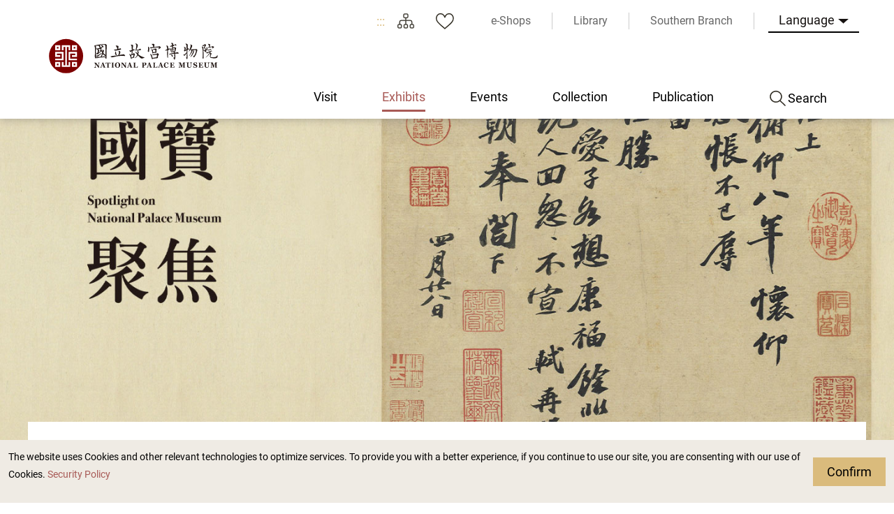

--- FILE ---
content_type: text/html; charset=utf-8
request_url: https://www.npm.edu.tw/Exhibition-Content.aspx?sno=04013171&l=2&q=&s_date=&e_date=&type=&cat=12,04,10
body_size: 50640
content:


<!DOCTYPE html>

<html id="ctl00_html" lang="en">
<head><meta http-equiv="Content-Type" content="text/html; charset=utf-8" /><meta name="viewport" content="width=device-width, initial-scale=1, maximum-scale=1" /><meta http-equiv="X-UA-Compatible" content="ie=edge" /><meta name="format-detection" content="telephone=no" /><title>
	National Palace Museum Exhibits > Past Exhibits > Spotlight on National Treasures
</title><link rel="apple-touch-icon" sizes="57x57" href="./images/favicon/apple-icon-57x57.png" /><link rel="apple-touch-icon" sizes="60x60" href="./images/favicon/apple-icon-60x60.png" /><link rel="apple-touch-icon" sizes="72x72" href="./images/favicon/apple-icon-72x72.png" /><link rel="apple-touch-icon" sizes="76x76" href="./images/favicon/apple-icon-76x76.png" /><link rel="apple-touch-icon" sizes="114x114" href="./images/favicon/apple-icon-114x114.png" /><link rel="apple-touch-icon" sizes="120x120" href="./images/favicon/apple-icon-120x120.png" /><link rel="apple-touch-icon" sizes="144x144" href="./images/favicon/apple-icon-144x144.png" /><link rel="apple-touch-icon" sizes="152x152" href="./images/favicon/apple-icon-152x152.png" /><link rel="apple-touch-icon" sizes="180x180" href="./images/favicon/apple-icon-180x180.png" /><link rel="icon" type="image/png" sizes="192x192" href="./images/favicon/android-icon-192x192.png" /><link rel="icon" type="image/png" sizes="32x32" href="./images/favicon/favicon-32x32.png" /><link rel="icon" type="image/png" sizes="96x96" href="./images/favicon/favicon-96x96.png" /><link rel="icon" type="image/png" sizes="16x16" href="./images/favicon/favicon-16x16.png" /><link rel="manifest" href="./images/favicon/manifest.json" /><link rel="preconnect" href="https://fonts.gstatic.com" />
    <!-- 字體 -->
    


    <meta name="msapplication-TileImage" content="./images/favicon/ms-icon-144x144.png" /><meta name="theme-color" content="#ffffff" />

    <!-- Open Graph data -->
    <meta name='description' content='Spotlight on National Treasures'>
<meta property='og:title' content='Spotlight on National Treasures'>
<meta property='og:url' content='https://www.npm.edu.tw/Exhibition-Content.aspx?sno=04013171&l=2&q=&s_date=&e_date=&type=&cat=12,04,10'>
<meta property='og:description' content='Spotlight on National Treasures'>
<meta property='og:image' content='https://www.npm.edu.tw/NewFileAtt.ashx?id=33054931&w=800&h=600'>

<meta name="DC.Title" content="Spotlight on National Treasures" />
<meta name="DC.Creator" content="National Palace Museum" />
<meta name="DC.Subject" content="content" />
<meta name="DC.Description" content="Spotlight on National Treasures" />
<meta name="DC.Contributor" content="National Palace Museum" />
<meta name="DC.Type" content="National Palace Museum" />
<meta name="DC.Format" content="html" />
<meta name="DC.Source" content="National Palace Museum" />
<meta name="DC.Language" content="English" />
<meta name="DC.coverage.t.max" content="2050-12-31 00:00" />
<meta name="DC.coverage.t.min" content="2022-12-01 14:59" />
<meta name="DC.Publisher" content="National Palace Museum" />
<meta name="DC.Date" content="2023/3/27 下午 03:50:07" />
<meta name="DC.Identifier" content="A60000000E" />
<meta name="DC.Rights" content="National Palace Museum" />
<meta name="Category.Theme" content="440" />
<meta name="Category.Cake" content="DB1" />
<meta name="Category.Service" content="954" />
<meta name="Keywords" content=", Exhibition Information, , Spotlight on National Treasures" />
<link rel="stylesheet" href="common/css/tailwind.css" /><link rel='stylesheet' type='text/css' href='./common/css/en.css' /><link rel="stylesheet" href="common/css/vendor.css" />
<!-- Global Site Tag (gtag.js) - Google Analytics -->
<script async src="https://www.googletagmanager.com/gtag/js?id=UA-25830031-3"></script>
<script>
    window.dataLayer = window.dataLayer || [];
    function gtag() { dataLayer.push(arguments); }
    gtag('js', new Date());

    gtag('config', 'UA-25830031-3');
</script>

    <script type="text/javascript">
        var langNo = '2';
        var serviceUrl = "jsonService.ashx?l=" + langNo;
        var captchaPath = "";
        var openInNewWindow = 'Open with new window';
        var needLogin = 'You are not logged in. Please log in and try again.';
        var langName = 'en';
    </script>

    
    <meta name='robots' content='noindex,nofollow'/>
</head>
<body class="no-js">
    <script>
        ; (function () {
            document.querySelector('body').classList.remove('no-js');
        })();
    </script>

    <noscript>
        <div class="noscript-description">
            <p><p>Currently, your browser does not support JavaScript. For full functionality of this page, please enable JavaScript.</p></p>
            <p>
                Print
            </p>
        </div>
    </noscript>
    <form name="aspnetForm" method="post" action="./Exhibition-Content.aspx?sno=04013171&amp;l=2&amp;q=&amp;s_date=&amp;e_date=&amp;type=&amp;cat=12%2c04%2c10" id="aspnetForm">
<div>
<input type="hidden" name="__EVENTTARGET" id="__EVENTTARGET" value="" />
<input type="hidden" name="__EVENTARGUMENT" id="__EVENTARGUMENT" value="" />
<input type="hidden" name="__VIEWSTATE" id="__VIEWSTATE" value="9aIwnKY7tVgRp16UiaXac3Vo4gBA6COUz1dIj9wq0rKouuGu7Ql/c2yY+Q5dpY1+7gOj7YnoPktECv8GSb8plj2r4bxTS9b2H84tbQOzb1865joIjtW68o373dzlX+hQtqiXxNUXI9LfG5XLW98s/gUNP5naqJHvVtrySFUNM7qarq483m3xNKp2kMwrd1XW5EJaUK2xJYGkTki77Jp9yyt2G4+tOoNNdzzDbgNb7+34SvUNUtIH6Dj/XWc/ejnyLgF0tJeqeA+laaB5sGx6cTvm6t/CCPSQKOHak7pmI7C1Ec4qea56prdvvndNiLt37s1jrSxkekcr2Up+vidOtFWNLDTmEYp/pm9Znta7Re/f2mMn1XScr00CaxjqnVcxYEnLMyLysbbMxy1FFL1Wef7x18HjzESfVHb0fvgggeRw+PY1iOkZ/UDiY2VtZDgQkKzGEd2uVIomJZrAU/2CXOLvcIHX6104UKu5lbUqALHVWoniB8BsW6FFfkYTmoKkASzq3xC2gTegr8JIQQVOnQIyu4y85t4kX0cECzw7TPqGmgh/fN52IKc6ZXL3Ixks56XpMNdpr9oYsp3B2JTA8pHfxUrNcuE9W+MRb0THuYHj2b6JNg1lp3c4xwOlFjdBrSmlrZ/6D4Vh3D6acAt//[base64]/BtkKAh+sUZXsdIEr2Fy3i/Vhg3t5Oa1s8g6+xVPMtnXCVgf8ch2qc20OOQPpd0nxxreK73L+DWcEikc+iKdPWtvtckd0jSHf5hHhgxE5yTLQVxyxD7POkysCz/0F3Y+3PPnBWXsV6F+m5u9n6Jy/[base64]/68G23PnXk0Tu/L/DKcsZEdvmaY5NGuwlP1XewDGAtjGh3a/6bYBrBxi7mhnn8kaLhejNaULG8iSSZZPoIdczVnnuzwE5jkV9XyDqOMrzjF9AQeoEFuhbsxN+BQs64pqO3KqgJ+oqF7NHkY1hGiKtbqfd+1/4P6tq4wX0dGDsYV+ffddOQ8KtbARWnVq00HsICbax17yQvADCkpBbojJzAX5zzrmjeSgSkGBz7FMJqo1yoTteiO1J72aNfSMEF2HudgG2sh3bPSaO+gdqFyQuPoGLFCsQxEUmnpI+fV+1XcIFoRuGs4ubY0CBZVatkV4fBqsxsONQCo1uMVUx43O1V9/ZjoEJWeBi1HSQZPgS7mn3tn6ixVANRamqTfW8ua91X+szS3GKKR6hdMVAQ44qU3k/x5Ho66fTjgbkj67gfRKvUL7phs8HVomC6ivjMGlx8BbUQWQ86/Yf4kqPW9W4Pnlinjcl7lassk6B1eNySYJ8hEGzjjnvoniQnCgUEDqO9W2FosWoVaH85KtjRoP+6W48ea2tBK78ZvGJmxCIfxYzUozZWTL/NUQk/VbCSGSowpSd91OpRLCB5udrcKcRx9pt1JKndR16Eku2tt+LyYt6Kb2TDaILAGl9oFxLb9IKwh9DAfUcvRi2M+elYMLnaUhUkCRIFrwwvbyL2/xGpFFXFL93SLPi7yijp7V6XMzlXPWpmTh59dULWm8nsB72vGyedvY3M6WKlcoD9Tnfb0HHgCZZiKfjLxu2SJIGwbEIwNwEmwDM5R678mvehUNvyrIxMHhqRDpwz7q70/B8R/HCaAegt+KVtC7rr5BTZq43NMBqzGrn9nb5AgCKYm4cuAeaI3wGwsoiJLaFzmHZtmsGtS0zBm2VgaK9BzXGxmobekD5CN5BgGjafRWxVt/1HaOQiflN6eXKiGdqEv99vxceMosbDDhC7uR/XaGiMOLXYQlnQph8QZY39PUBKL4OFaNb+nKPhFKfvXWiNLqm+uSBHbr9BOxDglHWo8Sv2EOmyYdNsJLv9QVR7JjbbKZv1gyPA0vIeIlyxFf5ckaqm0RM7kwBt/GxNP+g3DkJ+hDZepH1JewW1+xvKeajzmC8CKrxq/YuYpoFf2YX6mx4x0+jLakcD0HtmSjWYIxaYvyw7qzYjG1O9Fgh9NpUwTK8bJIw3BXC2yi5U64+MFHNE33Sd5O4C4G/z5v7XXS74W+3l6nN52MTSXoRDbU+1MCfcVIB+QjMGQ7T/pYO5Fs1jPx53BtQO1BQP1K3k5+WPg7Pbc5qd0AjvATB0qkgpE2Pvby62ol6bkO8P48CafixALzPNQllYnKid3FnrnkKoy4H5iSNnqsZvwESJvx0sR6CiFrmpxXe7KBX1h/p1cjOQSDJVQDVBhMSFX2zOwqF5ErZ9kPrVSVmNCajEFMXSeb7sB7fn7mx6E/zK6qXTINd3deioMjdvwYPfh/0C0asQGoMxeM8+mVnHsjya41OI3ZCPiQxv4bUTDvD4j/aWqUm+wANKtR52QcZUVH3dve+TrWyrfRsNe+QPcJ5sq2uajgR/hWJzSXIf1cjGtvtcH4RHrI2QC2FtWJAKmIpwG+V4MOBSwR0+yj24s3yKycI3NkNP07hxS24HGmb9nU4IX6cdg02VsWHLi6SMG+x36jw0nKYIZT1j0LLRcVMuHuX8YRFQmD9++nantT9er1ieu/dy1JuoXxKcu35u2je3GHfOxSv1Y943oolSBDJghdoEDoMUD+HobN0BCwKhgNnHzeBnElpX/VoZsL2sWD009pzii1q1Q++lM/TXNx3DnRvX/LfXZ/[base64]/RwIiupXvBhsBOwR67gHLQcePMGjAD5TO4k0Khp+jGprUeLP4oDdNnZ73GO/srn8vGfKKLQ/TjLndO2VZh2Gt5rxJUrUSY/[base64]/9rw+0uZE5LaEPeKzLn8gwWk2mGYxFFPCK5sQFBXd0zx2I3tQeiShzOdlMp840NjwjZe1nU7bXWHUFVk7HQYNTOwZaXF5Q0u4DCJX/yk9A0kGwQInA7sfA3c/aOMdf5Ja6KStbOx4H9ZzMrZydXR8AjStyG0dYGjpNHIcEYIVAvi/NaYkJzk1kCEm9H+a2GaAiqk+SXsNROnLvnvhyx6PFceOQlqAGyvU4hBpth2HkHUG/bzMxnbUftGetkyVcKvP60prIwNzZB7yN3TglrigNErxg6wGVE/o1EwhDZScTbelkB9fMwELHFXVt/+3E63hht33pzeeO5tVCnZ/1T9h4QGXfDykx1MuoeAdizpR/IDyjXNTEC9acALFaWD90+AMDC0Pn1G7lQXOjARPzOlpMqvNdrQ+pm+E3eggyBwMrxw/EeJ2CgQs03ezyUfjHDyoGE/BDz6XUlAm/GmNx9EAfVYOn4KGzIk0XPuU4v+new12Qdmyq8Ej2tZdUtiXPkSzaazxd+fRyvGL3ftbjciC5cw2siiFx1PYP03S8b2cgff5z9v0y3Ht5P0JK0+sIQjv4K09hcQZHW58th/i5UanB2Vr++yOFz28KQesKUlBJ28M4jGLAs4c1dmmDD6waEcnQgV/GQShmpEoRd0NApXEwi/xT7/FweTa54fjYKHqJJkfN8+7TMx4S0pcZWAeyflTAsVgPK9ekpbMBSrrBR6E4Zi7vUiYNe5tBzHD4wUOGjawoMt1ymzodfc3Z6FtiNyubffsLYje6NCadMmsq6275K2G1zgOrI4p900U8VzWfIK34esgOQwTzuUysqDyv/QKJUqt2WVQn3UfZzWStj/OJkpvb4ti2auzKdfLtt+37OVLSTrp/6X7u5c2xke0eZfnJRsINrGbV765E5/7YaTDK/0+iVt7t28oNy26Kliiw1WHa+/sk6bEylkp8ankk5Mol62QbSZ4w7xTe0fRqOFRORnLuhhi39PcCa0S5djfAm/PmfVMDfLCQGdZqUU6jnQs08B79U/ME1OPHFVZe3xpdiEr0C8Ua9ZMN3sys4k6dBELMSnX1W+P67e58LUkFC1D0uYHczZUGuiU+2q2JjP6qIkQPXe4vFebuu7y/66cqX1bBRo55YfloU0bRqFZPQjLex1jxTo81XIiV152EeDXl+q+PGMCuU4K2uSNX9kVp6YSRroJ2B1FEomApFpNXaKhWRJ8c0ibWNyQU9CosRDo3zxl6GCyfnumrj0YI/ezIei/pLbUCUV7TMYlIZQAqcH8kVBTlauKlA17CF8hiSj/t7kC9By1EXwdep60p9imRnMSBdBXnPiGcLqDNC2YYEMAWpeJ/guxO6ygnv9vCQNkf2l6cdAcFXwHb9hHeqIFUoQzHGEnjMbo7nu3LCIJpburoZfrIZ/PllNRKDQM2n4L8APUCNDTW43hiY7bZwUWaZ88uP+Q5r2GCakI/biucq1hfUdld2/Q3SgCY98KQdEBbyyRS3uFFDKn/l3OWj5TC9ySPHCr00kIxwtmhWItNhciEeV5L/YL1SfCLP63R5PL2DLjNgtOBmBOXwXYrgBw+j+q7URwNRCn2bTd/Jm6COYYYPZtuSoavikC7SAD/PZ4fAc7BuvcmZiBMzfSiB/bB8zWwiZl3btd91EMpWmzqf4Jo61+D3CsIfLu4WwIjLa43gz8AA3LtwSBkZS3Vr5n35KOK63/7wXHM0F7kEJ+xQtQqzOn9TeSjFeM+1lqyZsF+//O3h08CxsYdaWitBrTLFoq4ncxFniWs46+ogQyDGjr1ux7vTN/FL0xDfOVNFG5DjnK+YYXe+tLUO6UPshaf/VIjRkG3VASxpIaojVeOAjZe9DYR7lsHyqlonr2Nnrll7a/[base64]/Jcq90x296ttpojt6ldJlH8FNwMGow9QrG6vbw9v2dPGY6kjoUvyuP+b8aKBGNe7+ofcI+e5xHNDCfy0kNKxZ7aIRw0MhHX4tr9/4OI65EMUO5Cy3COaTHM7C+UCiJDxYqudb31ams8HT9DE4OTF6CTPqfovNT0TgGNpGX/y+6tRq/BADs+HWkzxnbKraWQ9INJwPsniTxuAtdmIDhtdWvfMn41m2M7eW6Fr3yuEvHZx62AGVpD+DrFfO57rHNbNVpQSaUV7QZm4s7BlqzGfvY3/EJut0P7+3Mlsluo6y9aE27SgwT2Rh8vBZzkIwq/B5/6/xSvIio8GFceJpiYSgvcEbFCJcPHPZ2e8VhCQTIHlVm1i+jYac9ECXncJFSEUhQ7vbfTxk7OrHOoVKn7S7b4bQVCewyiMOSTwDeqE0SVR/OqnhGkoEm+fFHWSeTdcpvxNPhWQzoU4kLuHcoIt1cDH73xSzy86t17lSa044c38WNlT3x9DT3kjkcIYI3yRbfYr4rNoK0gPkef1+ZMFoA+zmz9lkAobviRg4OYs67jRRgstkizZ87yOOzMjv8oWt4Lduje3y3cv4DQJUUABcb4LHPxa5p1M/eRdSDeWw9ZJQZicnUPyHiFvpDhVlyhAHcJhmguf72BQqiwqWaq0gj+rMS4sw6LiNk1nIExOETO0XGBc1/1YAo/79YcB8I7DyuybZb5rI87WPhiw21pfwTeI/IW1gJ9h281kGQqZsKbrqSBfWDH6m9OOi+dZrfNfGY74Iol1yyKNK980YYwNMnRZtRTb4Dye+sWi4O9YaqcDO58iP/hOM/Z7/DDZAjnkC8aTy4ir0LFRcFTpTB0uiAlIzCbHGUqw6hOaHOOLeASEitMbw76jjpxoFLIFHIIQsnGQsb90EALqiZDtXhq8gDSgGQ7ejeGdTeHAEMHJBzwZ/Rlm50g+1BIdvpZsKPGFuXpXRV05oZgn/tFrrPI9O1iNeScS7wrh8urj99KuByAz7OidbmMvrcoAntqK//nmVD+TCIUzho4fzDIhml7ZqV3qRJMqts+E73kZQlT7Jxz98bJVyncB3IugSVGrkrQWN0ufJpbl6l+IR0k35KKBHeWJaP40aFJFoJokxDp2KzUtYKIiEHArePoX5L9zr1h6vNCsWKMCDP6v7actVKT9xC71yhEYvhT9I6zyl7DoaaC7a9lmY0GosAT/gjkvTJw3oo0YuVt99SczMjk1rP7/hzi0Xa5N76xje9kSp8exUbAtigJ9/Gm6Dj2l1Uw5/aqnUJx6a4SWnbpZezVSZcl+4vO4FE6K75NHjefpBItGuOeZmWMEGaJdcO5+SW7EAFK1fUR18LOu44hP4Ue2BWF5p2tzCtoRxaWUS4Vj5vS3bxPOSsv23GlNcSn4ebJMSGHNRcC/s8Vg/98xqpddwS7D9m58SO6E+62Iewo+Gexz/cFwZ5SeispR63Pqg08acK0CQY6ZIzFkqw/0LnNOcE2stSyEX8Um4wXDAotaqLiaVNeJhWAluyOIaP+3oDKABNOzcrAqMgswxDE9DK2EBSbC/gylN41FCLfzJ8M6/IQMvkUPQOb8PWHyIhVOcGxKm5O4CCPhPmWm+WXoBpLfDyY9hZo7kQLwmwlzbOCZ3HXZEImULqFu1BEyjFpSJMPkrL8NsGs1oo9qUASfOyuWnZN+G170t+JLxxQIVdb/6HvBe4wcKwHcr6QW4Z8JLlT3p5KB9WIQkeSlXezTzOd2HvLwkQV+MPp4ozPmBLlUIIh46e35lZaqmeOpGxPCjNDDVj1FoBWPbr5q4rGLarVEVqmjwSStTNrMkABhxFJ0n1mZIl4zq44OWwJgjHI0wnQuAKX0BoKqDxM+9jn0ReeS4cEiyIbuVVsZpkLGNJjHLxtW/pZ8bb/cIYo2HOhorK2dj/3U5rId1oWAAwmMQpIzlvrzFweOsGjBUFqdTE4i6fWq6Ssla7Oskg/uWRi5GUD1VtoerleJ3NDTZSAnk7E/H9tpTMKV1LrMqbTRWLqmTpRtPgXHTrIQ5LzOSzFkhBcV/gZkfKLjB5tpsPJkOSxsLaiD72OKklPSvz/r1iWmufUJOMfzWZWGP9CSyYqN9A1w/KyFpWqT9USW3rqFGnc0vtNJsX6faUJidoBqwn8Md+wdq1ZsrXkrHKAF84mpmAT4mSeAU4BHxBIsCmxXVPSa3QNvZeAnpzCNaYRcvrWptk9vmaVniKYCin8epmu45Wb03irfhx/bdZo9/E89eFzpsLFpmg2CEK85lsxF2stuTLOoT/dgsGMKps5GKgaQYG6jA1NL2nn/14IFOLUBK+V7TKzqtArUtIxA12htMMX/0NTbzGAiVA5PDkk1rMiMaLfuGzZZIwGmVL0qRlKUqs5hmiMlHuCRA4kTdakJ1r3UccqqT8srypSk+pr7y3rU3WsjO+2HnenNpvo9H9pH+kHSQQa28CdWFXyg61ADNLB/hDoU2BnigyCManuh6ZYYyUOFreRY/lh0D79YVqYcWeiBp3JdVfc6H/eXsxXwhhbpzCLHcCXrRN0tiGRIwUXk0YLJsX1LGZN/12WkmVMIroP2DLBwii8R8kXV6nSvwQM5thWjvk1b+kkE4ks2MCNICmTGzfKqvEvwu+NSV9AAndmXene6p4608GmAqklMDm/MYrNmK2P9YpGaWIZY0XZc3I4chSm1wLRRjtdmphqSl3I3oJOwjF4C7yxZyV8uWff+/7cnCwhBkXrXq0EyWvmYtjVakakubyjyD7is8ghL5ctAUQgY+N4a0q9rCpkFszlgses9usxnJa1pRilO9LRqwiVguld+aNht6aKnb4OA9OYnCd+ssRSFcSLNpzid3sXtEKxl1w2jk+UzIF0bhb7ACtMMpO49JZ1EpKmEpw2kKsPSAiz4y3g5h5gatk/vMjDIhXWYK5bDeyrX1qiB3ut5qV17sh1m1TAeb5Xw1UwlYlCb1Jsbcyf/4JZs66qnUT6sDgec5Gl5Gsp3UPAnrbLD7MyyYGH818JFHqrbzpnh3noFdHeZjmGPRLum1fhdyWF11DsK/ozrczl8BZgv0isz2LugJRvlbb2saEmKnPM5tKVzIBflQZs/b1FAoAL4MNrIA4qM0DA0LpNeEMCf+G75o7rObmKbNZ2lDahpyuWTk0nemqEzb9PhSV33n4Mq7rC3jl9l5tteKhfW4E8sFaSlomNfpg7QFKspkaebcOWSFXfm64sa/RLe42MCGl4eCmHKmRkPMumpCpESBtjCMcjyQkJbUwq0mO1PPwJzAAYaFiwcVNihZtu+0lBy6IPzPVeWxPAAGXrbANvH7L9fvK/+rX3IGPZ4y3cKHGFSDjvcEmvleudZEzjaUFxHzlEGkFMJp2liBOQYA78aTe4t0e0IZyT/ASS9hZ8Q9azPD0sV5/[base64]/YWTvDpXG7KV5vPfCawdYpaZYRPcP10umfVIuSdeLz5rlk3E0pU2IP8cBM89TxRyXSsyRpZKeOvbEKKsONHX4GSwnJEV0yysg3T+Xg/[base64]/OOPwNa6qYzuUEhe7MA4bp9mHrAcrv99+phrND58nWiVqibZu9VI36VagO3vQpfQ3iFdVMaBsIgLEYe9+rbCqvNu71jPtUFCFFZWawDRnuQ7s9x1GJL/Ir1Wg/DhsYZPfJMocdorTiLYEIUtDFU1XWNVugSwB+TeFTp2WlH1P9r+tyOsuZ6iX/lsOQ9F5Krk7pjlGdvoycZ5Ac7AQu6pEQY5zmUn6bNdI6b/lat7Op/[base64]/Jq6XTGLi0uCq7e9ti+TvCT6yDcW8eikim4GS8DVNhVjfW9AF/iN87B33gEl1FccmaTdBEJPEhK9PLwps46HXQZV4Tj+nttGRSZ7JHi2TUSUassCZkKOKLKOH9G4nOgcEgZRKspPqk5tUDB2ZFu4yVGhb8KwP7HduQHWlfazNrPzdksqALGMF1oCuI0M7loqfNMobQd7YUOoGZ1cyi0CbHFLK8rcS0dSmdEa/xt/oJH7mXTk0l8wsX6qLuvjJd4CZMlxDTCZIzFoDlVmUX6kPNFjDFKepnY0H4O3ER+pjmd50neBnWWrwuqGJ0N69h/56WNjbN2vfUqGzbh8kI+fYyNULPKva5TcjttwVD/FdmdklhIrniuNHy2R9LwGzR6/1VO/EeVubKZSZL0L9Oi8MBCIgFY2uf8xY3mLS3E3l8bb1RN/wVKA1TCR9oPeCpJYIOZql1W89qU37++vQC7XwamJ4OhFaO96sguDM14+n7eYT7F5wejoP5jrRJUKC3s/vEoCE8lsWYmRPs4a7CAVWgasqIUQQS8IlsauvY4aoODMeAbgvepR29Gp+LXPJLhGkVERgRRhYSf8Ecbij6fh14UC/HHyJFVqeR0HcwA+rDHreXkcPkshowWSMVID5GYZDaEkG8cpkvVcYuszZkLZ8XLhDAoMdciWtyl/kGtUcSkv9XamiXU4igDYvN9EKkCNXwG7hJK7DlIvsrHb/5N/+bvZ+cZZuBjN2qHYRH3+59x7HgSPSFas/N/EkzHYR+GcvvonB0PjWeLlyLVqJ74wUq+JgfncLaqh06DWvZKPtEbGygtfoa85nTXEBuulw97vgeZts+KTcNgNU1x5xShYmTH7pQGpUDAtpTzyYj6bRf6GFPAr6N3uvPFLW6xqf6cQpTywvKe0ubTXw4ACmev+X6yfQyfxahSTjgce5NjKX+Q6EDT6W6tGH1Xx/t7pfVXJypFvziFvsCaUKUXr+b9NKpe9hJXUlBKSDKkP6pzvWf3Im5j1w2yRkpV6w/P2DMUB1S+AMmb4J2y8YwDSRoRlCpA7Y+vbwNO/saeh/rEzSVd0ULG1QoWmvnwOuMA7Zq/jcPiYypI4TDgSqvcdy5ue4eD7Is5ht4Ja6RgiA3xdXcAhnfZ1/1I8M/+ICwRVYs0YIoYV2+X2PH5anUaeQSLqtqoFfyrbhTVcQeYqNWMGXDKMbp5U6Toh6Ogd1TBwmwKlbtFBpJC4+Flo4rVsdnmpzte1ZADnws8zl61bXDGRA0/yg78bOQOmqv9NjAim1ZRcnDdHUULWu408R9XnE2/nd/w9mWOOxD733V8YpPfA98ZX73p+BJHFUWjjUr4/TRfVYNRB+55ncCZ1QpH6S/pRBkffqCOTbUGilPQdU0zA+Hh+ryBRnmLzgGxrtjTY1n1NyibVMGsg0BhZyce+HikHWnQMw8reCSy5JL1evwERa78B5cBp5JqfFPS0PzfX61Ki3XX7/0Vbl9PLzlPHytHCVk39R/aYXNpedN5gBrrdMdZCAlVDFnIHys3Bt4X77dIuWae6p1ue4iZqf0x7FhDajbsARhsWMFnI6/kzqdLXEXfcgIFggEXLQBJMAlzzjMmYw3jxMnY3wnBdNF8GVeE0FpdnAii8u4xizl4gVJY9i1Xbk9AHK4Ghf2VaMzPYXSquqLnWI3ZO65FPrS594dumumY4cLMtLnXiZHaWyLxwpy46XT6fR4UK/blPihc92MgnWRGSeULd94BU2Li1kAnnmuey4UaCwJ7DqpdhbAG1yQZpc5WMBmPPpvs78EwuWc7vVx/7fIVi0sWcBZBkaulpBrU0MtXnU9Q91fx2vaeI/LyzfuMvmYzm1OwfGEWdhd5D4JBv0Y1NtXaJclyiafFPyxmvkw1qB/1W+sLaLgTmyMval8PeBuunSQSHbmM2oswevmDliZ6JAgxsSm02JwlGbpORNXHOnZbShTMe7pePBi/BLK2f7ocMGThM3c+uZpsNklzfLOk7g+lcod3athCBfpSnySJeYrWVgG0UxWdnTNuXviJ+tTHEJtwuiN85X7tYdslZIdEGw5J9jsn7yeh8RWZzVgpFjzhsYuRbxLo7k8sIjRednYOgnk1A+yg2J96MO/aIQk01Vh2GjDWuA8BLqOsRJbMOE8pCExIKjhfjgvs42htbBaF+M90ZH3LQlnkG1Ow6IXB6VyNNt69Y6ZUCdpMfU6H4cYs9Jh0RFO7nC3t4p+hTBqdX6FQZ9Y+0RwVQyMzcFkpDgRUOCDBIijCYFlleQNVCKN0GlfPfmQEP0B/WQBxKY0jyzo+Wk2wSu7jnRGESdBC3CY8ErK7k8ATsEVZR/vKxSa0BXUElGRoTwo6bv4sI9FTPpxniDcuLZ1JYKhjlJ2hT0OGznpUHKipFToHPm1QoMHEPYig/BURTw8qTaLbHCkmzCpJVYoON1IgpyJwDd1vqGb7oVe6dF5Kaj/R21GmTcGOhG8d1iql/3WRkGj9WMD6LyiiTSLF8KaQowoQDVKZCkhUdk55Aoo94QJ6MmD081iSP2kQMzV4c732JtGPFlshrjRsM/N6ZZjJaHZ0cBf0y4agk5O5Qrp8wJPYUufPMwl3GllJ12tRJVbvWaIoYTc/pdvH0O3j/IxE1lRN+tE04FmUhA5y8iPs7FuW/lJ2S061RqBq1fKHMYhTwpT6PP42naYl36nvnUQgscu1PhTu6bOmp8eHRTcc677On25Ay2oYA3STEVUmAkrkuEnzQoHDpD2L3PTYPIrf4xZ7DZzlKhSqnOZ8d6bDvHIR3YTUUYV/Re/SqCj8e2F4CSQh24fEHT/a+WJGOG7xMDjp56X5WOzUGzjL/2PyMNe+XxKP6b493Cm4teJcFBNk/ohW0i/ouG5/IWY9U2H5OTwyPTabXxfmtaoFsdCvvtA8XP7jTvKC8uA26XhTdwuK5LVO4YDwPvjkMqC1RkfNxLGEslSTt+qkUmBjmBI/z1pQbBKPnB/[base64]/YfEIA94ULDzIyZ4LZS2I2zUN7PLxY5KEzedYqfUId2bbYy5XiGfk31kX6qkwBItrKOKt/6keoNAhjwAwmv+YyHFt46fE2TE/mzgCbwhcrLVZkU5SqqPuHoSg/AHJn7pCRXwI2+/K6VhsiKBd0EHaO4zmGDdVUKZkQTdruAdPs1jzoQuAeywgu6dqx1A4Jtx2vUkr2436mHboCqO/6j5rzaw5suf9/[base64]/6nED7fQ5B0PsB6N2ayo7lpPU1toHYJ0EYjdAyQ1QdJfT6hkP6zepHlLoi2SO4iH7Sp/[base64]/[base64]/yVz2U+MgxO2JNL+ttF1qnMA9z1TpEUOXaLOvv5FZGtWIoyUhSodxpDBhWhPQ5VvCFB9jH8BARRZmooua5sbcBsUYGSm8I3w5IgZHcbPlft3sze9wtHkWCdkbyBvo4EyG/[base64]/qErUjifaa/n5s+7tJ95uiWYRt4eG0/JzNXsIGid8VUfPce7a+S8wq3k9VaEtU72Iie3GvslzpbraA9DHdZugizHdAoaPb0LbLoAOXt53kcDSUnKlNH7eIuyfL/is3g2yLoOT5IYf+NJQJNIwv6YFlpcGRirr5EgMAmaLJIp/HRENOjplL+RMM9NccE9WvOwJ8JasBuxBzU+Jn2WDmrathYrPboT8RpwqZQw5uPtS42ZNfxO/cjlRD2Y7y7rpSVI7OOqlKCMVqLlNowoEfU8a9aDhj3xWlSgusVdjpu5WA5NCRXafJ5aWQpP0iYk3sbddgV0Q91FZ35ocFLZpfbKhcynM32T60yQGEH2VY34tQTWDoXRgLcR1Becnbw970fz2nliDFYUMKz3PUsbprx1fiG5TRkoBNsJxGWWy/BJXUfOOlpjoCXnXE0B/ERVbmBnywuazz6dVoikftFrevjmpyiMpFriU8u7Hwh/KKqbafiZ1NvRR3VB1pb6Li0m/AKJgcxB0o/CywvBWQv1e0fOwS+aLnDlfQ9+OCY1fx3wVY6fz/35+6tVcvSmlxdW9oZ1HCvIH9uBVlpQsYun/wXDt2wNjYW3tlDrl0oP53ouQUSz/i56CclK2Dho+AqTRRmXkotCJgoGTeqGv9gpcKOafj/kiR95VpHpF7c+NijVoBf9iy9BdDRJ2myfDesehXs692yYYKKYFOnGmDtqI00SMNr9p+g9M2yQ8UmEBCEuAsGW1u/[base64]/YzJ03+TG4YDUlt2Eb/Qp5Qxj/f12RS9EPQAHG254uJxUeqtEZatj+l4kT2YBzqmZFIsxL/fqeGZakj2NKXCEVJLP7i9jtR23GxyvfZYDBZfBtY4k9pmU807aV79Ofef3CqulBVhBjOxkRQXF+LMWqhqLhIGbwYSCag291ojgiH0koxWHRSQJRBJfAhZ8VzYG0sIWQkqnkuz8xnWUrUZ9jrKzvo6Vv7AAzo/zR9S30183Q9uTRujl3uW6CypidnlnIJ2uWEVV7EdExXQxWALmzc0jM55mIQU1nwt3mcZl7R7U/gbWNir207HRp3d9Uce9AK8uoY099pP3X6hWQIWXN++0RRc0T//rET2GiHj765q6l8G3b6hj6tJHSynqFcaLBpZw2+je+ujEvbCvSrye+Q+LlM8+IeP6oH1u4EXL7dLV2V6+m7ayD270KbDgI42MGs5+iYfsujaNaM95arW89jmZ8XH4Ynoy6/+p3HUGk1rvEI4KrM10oIjIQb/01AsJWqkwzox9KIq6g9K8mJF8xp1YzgNvmRH8XLhh/ykcUldgqgyIgdhFUT0ocUTwKRQ8Cva6uxpNTegv/Kl/sR271mPDYXHpOhzOKOJH/kAkm2UEy3LN4bZvOk/4MifthqtyyZtUOrqco6SKO9/Yw4EuAZkMgEu2nDkmk9Gla4nU4dDzTBRHhN7Oyg1jMw9h2mNCfiajr+bNKMDbtdryKgc4N0HiYwz5OwYrViFCTG/pqiJAqgbKVWIeFGyBVNAKb3pu2+yDfSTs9mr/nFO8Ma0tA6AARlAHLQ0+s/UJwH3Ryjhtz+AWaHRU4tWB4NdxzXHf8OWxh6BbxZPm+DtOVK4qVERQCdRpmdqpgz8YU6iYJ1+Fmhyc1IK/QPe9ui9v/AI+JN8hBh5sh2wTtUacRZuS7JKz2fLPkuhXKCWgQ850h9nQanY9bU0ZEwNoItJAodettstYvqx3ZPyIGWyVzpgEteUyO4lQaD0wZsfVEU3iWI2sY+0blmg64zZiUqKJAYi9khgcPHqWwmT8XoxagPVY8JnkhHiMZowpfS8H2ntUxwxLGTSYBWAYG0AM8kCS/E8Fcg8xdfTMFHNOB3bJaTLYcsZM5GXZNg9QcaQiJYwpxwOIv9DnGQgRVUf8MCTb8zvr3Ku8Yp56IUxGE/HBA+Smtd8mcokvGJ4TLuNHAZX1ehH4mSWiCkWK+wX/rYwnCA6NTdHSIFpS3V+pw7I80JK5TZqCAlZSpXXuzkSIf8WmhN3xK6bKfwYuaUzlB/ZO4wHoxQa5wfvpvLAdWtWiGs+QCeOiYoF/EIoFgBtEEVa153vIc/bX2FriMOj98LdD65xwXiBEdf+FudA0IJPbwg7WENVNUOw0c3tMR51WABfyKua07l3CbMRomh/E+e0W7EtKWMx5c4v95UW1tlB2rMeXLnqL6KBlWUb8/MyYgOxw3w/v1Ye+whUeSrPqBdU66hBxPEX5j6SKlUxycqaDcnHMwPLhzcO1wkFhOk6152adRuBEVm7qimRFfTgPit81aHKsrqB18O9lz7MWvaxvij1ka+mPQvZZ5/QBs+n1Ne3+H8RUkqTRcSNLpaLg2HwT5ySPxjU02w4wvhqW3XUwX2uOuPoiDelOrNj9sukJaalf/+STSGqv8q2GPmOmrbE0d0wJY4P7N6pgPHf5ES6jY2/Ri2ZSxHFzTOE7eFWAaV/52hiu4ZCG0abKfRuNSrsnqQ/ESaLHQO+818BbyXy2tul0uc61+cPFccmnzRNbEUzMqTddxu9VBYgJTaS7thR2xDdXIAxsYKgQ6DX6wk7deB5i/wfymt46ZrHBeX8SypdAk1G0YXKwq6Qbjn9v5QF2VwnoaQB2Ia3pnef/LjCCO9tsUzLZmbCwJcV4eshooMpn85ACiDF36g9EildUQGtLUXjUeK7LYdaq7TcU9Z5+YwfFcmQE1bJMe2oW/JR02OUQIVzN7QtdqHlZfSPr4jBFi2rFfKLJTl/LgF3o4jTbhr7dpMKlLTM8e/MJN/[base64]/c2+CP/P3y4ZgAGa6gi6tRaIhgjAaF5vo+ucTmediL4J1xr3ejZRL27IagQJv4to83JjpqEMHmMzBm0S1rmGnVEj04WWQRFnNt3Fg1oLmLOY+QEA4p7ZBsyGUyRkqF4JAPIp7tqZEOr5qWF8xyr28NwORDCrvX74vtyvnDuwnMnaqYm35cMD/CQ9TSHdvrtq3N/WRIrbNFMmu5VCMYbeQTicJX9Bchjem3BxMIh4BCYBQkNfkYqxWCdfRsUtQhciQw2hNWmwB8Kp7BJTEefoSttAKnMX6mnS2c/uX9tctN4QNApGsNKnVbKXsrPBQFGat3wFjcc9nIw4gTqCZ6KBlBKrEOPGVK95pR1oO9s3BGcgJtJxVtueRK8zIWKkCIb2KDJZF2FW614QdyvnZP/if4oHMTx2iqJOiyQAD3VaADmI5RyX7pN08BUASNe9SVLU4aWvpOHiYQizSxuztADPl3RyGK0Di2f1m3rBZmwnyKAr5BErCaiubkyAZEY1Crnd/pY1SPHwXFQe5VFVmP7X2QevneknnOVo+X83Vl7lFgkeDsqVphBfXNmlz7TCnml7uRINcSKpt5ziHkUKWh+2/71EQQJnFAfAjJD1swnKU1J6KF2IJEjAdGEPPANXIoFqZCz2mL/[base64]/sSXk5nuuK9rjk0F5lxwlqndn8UcmIzsuOdTd9t38DHVGwLLXyR16NXlOdgSnrq6OtkNfRcEbhScZjWLs9lA0GYCtl7p2cVlG4ErWY0gQIfbyx/nk3L4IT8csu6tPOe4DteoCBCYXgJ4/wMakFeihTveBm5Kax8EQ6vLbQ54P6eEnU/bCSYKSxCEPtL9/OZGoalP6Ft3zM1H5VYH9ffUnvgGpxVU9MhQjsKV/CXx/Wr10BZtl6Fh7hqH/Flp2caAGdrvUfU4Oxlk2j/bL8NxBDkVX+MGeQXBoCYURmTaiLRepZUFSnHg2JiOR+4vDzBiExaz3nQ2AKuiM05w0yI2nQkkchIJmRc46DGf26RrULgCO/Z08rfP9AUzaeeF/kmPYkvYEoTTMp5vwtDf460YIaTQE5lM8j40BfiSFymrEOZdGYFtlbcRdKm6T1yQiUbPYJVhcsxUoQQ6E0yllOOGhEXxHtwMYQEP87lnS9ySq8hsoQ+ctqZ6eHytSRpa0s9zc/atgc/t1l22YDZnSIjESIpFavnaUwAoMsa8F/gYwBdICiWjiwHnIZG1h7BN2erAc27IGPU+9ak4mrEMumXqTLObbrv/3aXhlrLTQ3qazc3A28O+Sq/wwlDAH2ojZ4hK2xKl1NoKz8zPST28eFk3E98UfPlKeKRANEbEEUuNygjGHofOtRajocw9N/rqhZmyD82QHg3dfyfEET1UoS+3BULC6xK0dQeq1Kqoh5R4RgVg8DGdcDJM62zX3PtxhKY1c/6VhqFUGvjOaDy5HBu2ZepDYUTEg/P/EaJAa0P9VaamR4yYPj8s2Rt85B/Rc9vX5oQanIv/wBZr+sTJG1kaX1Xxi+ehKsU4b20hp7Px99/6UfIn6TdExnxG6w4mFmZbhWn64fhpDz8fryPoXiTTF3ow8WKiGZ+We+9QPzhCfF/qstaIKRtdZNeymMhCsRFfF+zAU/FbkiGv9mGkc61fKvLgS36DUV8NZz70u8Bqe614GyUHGGu7GjjV3OOlTpCoMTIVSnPz/mFiuTVeI3yFjO5fzeqINPtfRqIhR6XG27XicB3Nch1GaOEiQ9//S04WmT+Ff2SYNJ5NEZmKZx8LfEykoj2CPI5ZRh8GrcvS3sewTeyEC+ajmfLnfbp/69bDBYRgg646qh7uvzH2UDr51ur1T7NAimAUT9XKRp8LaKyIYpORQ//Bi5t906GTWqNKZjIAfaCP49IEua+/3PtzrbjoYpuzGGtG1otYjREQvsgREqSz5a1QoCLMUUK94sQD9wjlhySNLYlk/4iJcJQEYi/OmnI0QGqgMk7Mqvsn5l9qj35utkfFqZqxA3XEPn9NZ53RLLGpR9aXJ3kw9oOm0Ipj8o1e39KULPre0+23sJgU4xB/u+vK03NsYkPxxRP20SiAcBdzd1z6MclScK2g+Y57zOQ3bvRSijMkACovCABQbsapTAbaRetvxv3pKtkktjaMj5xsSGgETJL7pOQVF8UkreLsSolMhCyvz/l2Ogz7Wu/rw2fvVqpcs5NDWDTXvC7DaoWzzLH8SYhsh6G8WrMdYnsAL2t13cANcvveDUV3oJIHsneTx9TlnfWnH0TDT/nsEYJ7SpYeO/L4Li0N/IWFVoft585YeVt7QhSCFuIUtSJOPU22DKYf1Xufn3Asl/hJK7is2IcwIq7fVWKWFkh8QfjSsvNncUE/JL5nA/ZybMhUiS3OBuqLEhW9Wn/hUVxpp99w79MJluEWAU0Ot2fGtMhxp3lnDgJARplyKXr4Hlm/D57e9obXZi/[base64]/buoAd4pjk1G/basEMkJK1zA8tPTjciovUXYeZhPeVc2M75UtJUgBDY20UKCDXTIp0GXHTwEF3mzGhkuuW7LTE1wfUg011Lz5+XunFiHSYt6TNKcnGti2GOizqSqwQlnDMUgv0wsURsQbDT3c+vWA295npoCagE+PNdzAjgU8MbnMs6hLRj0rLEVzOHh+0lPyDUCL7AubKcacn/wgIxFpvgKwMIU3WpTexNcHqBg5InMxq05r/zKIobut3B4x9PqgmGhJ0nCiR2cDCU3PF+okef9kZVaQj64pKSkbKNkuBTZdL5FbA4SNNDk30bqHV5+LTkKa9X4/Pbz4L+LrO0Na4nsIeIC0jibefDG02dRU90104udhscJZZ1+F32jDUmIdYpNGJxACOOJMBG5IH3vYIyGxA7a2bzItzwKE8OhZTY5MMqHU2I/kU0Fj5At1YCnKuNIsfuYP1Ydv0Ww2PPGkM3sVj3SYxs/0e5rsvIs2iU5zBXdLq3jAE6dvzqIoGd2R25pAN5rpUeKew3aJ5jDZ5GjbOC+JcHt7M85WJ56V1KfRjLa6yY9EjLu5dzeEHT+MB2SoYtF6bB5oYekSw/mPhzvFesyuTKHyQn5LNKcQhxQLyuvxdwzRgtabz3yrfDnIhZymP6Y5lAwf+DqX1chp7PH4NdM/8spP8+8g7vp926xp0pPQiHrFDsQHXDcMlmFYna6FcICxP3Mo/[base64]/TJrFa4Cku7eV3giYFeUVX0JrT8LuSz3YScxClDVgFC4nKUanUNuBoP8WQzixczXpqJuqlwcpnDcROqfGq6GGGLXySYVotqaodoNm3D/MheqYbnEkv0ndv3Y1CN/I/EfpE0FQNo7RSfWsoasrWXuTXA/TfwQrVJ2+Pvzz6RJxIuz+3QlPq/nIs8d3W/wgG+A3cuQcX2/4bGD/+bh2RAhrAtqQdy/nOkp+S7+6NAsTptmk7+lxJkdsUaMKLQ/YQncJ0i03XSd8TGFKm+F+CoWj8prfm8qigx3o3BnGTrBnGBdo0NKBJGsyC3Gs4qZqzyfRvM1dj3sSTXJamqFk5oheXpyOXjbv7wztRblynCbPVDBV+xEL/eYjCHKpgvOYtxv1eQIyWDC+LGWXLPTRRlxezfOLk1VA+iqL/9wh4IvF6+AHw6CggVMqzSDnqvjEnwU7lBD2u8cBm1Ck5+4mcxw4eIaVxrTkaRgam1Ki+j4yKxECdqyqXf+ImqSs3Utg7twOObhJNTY4TobMSpYd0p1kkXI9uq6Tccuy6Ms+Md2jAxwtW1ouOCemSyH7tHD9Ej5BaFkbydhcNcFYC7FKF4Y5JkxQeTf+/YjjQ2MxqYkzfIpUS9frL7itPZt3gUOjWYVTAjixVwmMJhhilKuWzEdH/SU4GR3rfUrrOshWLgh1rok/yn95i3Jx8Nna2uutnG+E45LgyfOFWuHv6btG1sYCGz+kbVUxy3wLVwL5+pG8XJFR1aMxRWUqaFqjzPG22GgIcPd0hpgX7PRzMExBjst5nPND11AaYsYxbUFsFriJyyx8mOeu/i2rfr3Ek2uSlv4/nxNZcTGlRaNKiba+OJmY4RYKi24z9noPmmkxCCtazWXBtrm/ZIIF8CtY5ff8GgyGrw6y8H80GGenYqPXF0RZBK4+Bh7aOJG/e7rFcJuzeknUZ9spWquRgvSLaguiP5eq8iGP6lKg1wRc1s+sMtbAzipjfkrxyC9Wm9CSAsgcTdTE64IqcHekFYxxIgkNJva2qOQb0izltD8TJ7dWUiCfem6nukRQD3r7jJwQpcKwaMLmWDrZW35zCYYMkeWI9EMxE7zXqmb/WNyMw3k6Kx+BejOVpxnwUooRJJb7ph6HS9SYt6vJ+DCEyG/egEp9NaMuoTABhQZ+r7yYyYNKC3R+le/r0QI+DnAu9Pi5h2pUy8xtthwL7cvH88VqrPD44jmcCt1mZs/hxbRgtljF+ik1G/jFchwUcZ3gIBI8OCcpAgaA2ajyJ+gjdn+OhxR7M2DDiam5e+kGWpjbIByPbPE+7Qh809Qm/IODCl64uMLEvrouUM1cx/b5dHzmoLW7U4SIAPHwb20LQxR7qF4U/6E2XWip0zlvV4E50nNZcpoTwp/y7hi9B2PZ5ujZizPEBRS2yKjykqpMiI728e6KNKx9iwwTZXkG1glhIsMowUJfgHMNKmssIK0VvJfp63NpnNDCpIHqSm0doGKP3y3/7dwcx7Bdz8/h2X3w22ybuRkgMc5HSVTnZKmdrj8hpyejnqf/OFZeCJjo7V50V08VpLaex86rPBmdpH6raspltE3QbHsS+Eqe9UxypaTosH81WwdpQCUMNT+KHBfxR/W6CVODw7CNcDkCwhSeebSQLLGSdHZQESkmM+NmcShglQGi0nlQMTnNhjA32kx5tynXnK/ErUUQMIvz/dYdZunju1/QA0+Yx/2FwiqKVqL3Cgt04HeB2fbs6b5lkbkUIe8nnZcziBhpCDvtR/HhClmb2R7JhMuwmbugC8oATtI4RWjp8jlRGNBPhMNjdjSyA7RuTn6YNeRLosE6YODDprjHyJIgo+Z99RuZqVTUqFn7xHVrVSem268UCveR6Kz1Q2QwyMxulU2HMg/nRvLd2MH/x5l2cGBw1M+vbP1DCBsuAmHgr7Toy3mfXRk0HEPVdm9ifEAO/ZG0ISTQFXemVhuNdkajvpmLPaWzXTAPCsRxgoctMtUYw+kt1Bpvhy2zLseWL0otJkRgnAxjXlXHBHWyCSJX9PXrRIYpTUfyeHy2tXGkPjs8ZlS0pAHrKzIdiwkMAonqqS0+EkW9xnx06AVkz66Y7KA5vbiyfOBeuUkVt/BWRM5Yowe4yFy8NXnLWh0rhaQgeG8w5EyYpE+wtblak+efzF+MlAtOgdMiMqoRy/WStkjW9G/bC3p9f6zPc6Zd9DMX5AiZ1oXalGYzlZqK/xQ86YfIk7WllM4HgfokKc40Yz9C/EetB0TCZBkLZbnf9e1L3JCkVkUkeSz+Xz17rpDX6yOAcYSo2wBBEgDJg3EnrMCRS64Xq6eqGqhPok0cpE/1IXjFKCmOkJW8f+tyix8ht3ZVPn8EyQJ9aX4cj3WoouR373rWF6CoWyeDfcaiwTdhqrcdRKBzB8ChyTzGdKKoKEDqytkTNqCPJeyTgMah5qXZcmzk0wLbFCiRsASPEnJq/GJdUWVKpOpywopH80fZsU0qz0zCRi7bhSFndjkOAacaMUfGROhLSsugGV4j9WK7G1I/9bKxmicNucX43k+CHrFc50MZvYuI34SSRys72n1nx3ZgyfMacuEiFMj/rmUEUEJtQa1k8tW8ZdS1ZT5TTgD0iA3b0SzjaSlFAhfnuLViEaYdUhsu36rH3DRmOv66pqp1PU8yAokzTfUi2iJscTFtrAlMW21+xDqs9R3/z2qhjl1Fep20DQ377xgPsdreF56XLSDYVqBQPtMM4wSQD12uAcjeP5yV4T+M3RzKgl1qUwJmHDFJruPGnDZXFjHG+3MtVE77Mo/vGP2od0CNXt+R8JRIcqXgfcikfPPPDZv8A1uu1YbF2l0+OZF+SCmuUu8X3zjEjfvl0YLrkBPp/HbgRfF03LQQhQB198kUc97kFCpu7TDA9V/klYeBgTFEaUn+r13Zz560Om1sUfiapEsWhVtittMO421IgFEEXDGCynL+P9ISoLC+GEyR9Mppjhrcichhs0Bp26fYsH9YNhLGErN0BgmbOahlSTkuGhlM8fGrk6w4qeKWXAsRm/VUPR5cWs47XpgCtyqd3XfoLKh4D6IuSflSgpZDRcow9OXvhv1CpKnW/OZ5Aas2WtwgyCVB9IBl/LuZs9QkjaOfI0uI/k1QZuylavvHbKF1HcVvm6f/FTQajK+MOe6AY2RiDpfG2smgx7lnCgxF+9k1i7m79SeTP7H9Ou6j49d9w5xS1WiUOV8GOPIwxjphDOA4aeqoqiz+YWxwmHv9yRMB+pW23MzdXZhZrTSFmSgYmI1PQz3EAyIADQtDoIXaoh/AZPzplGcqWXC+gNbC9znFsR5WPp0u/gLXdg6uUt+1S/izE7QTnWX3OxPaF1lnC79uzLS34JZSa1CzeN6w4dO2HBdKFUBX8+qEzOhXfGJwi5PrwJcPZlxgFUUd+yF9q45hJxOpdkepj67bGMpJ/dBo6hj60y/8Nxh+yhaFHKOwTS1wIr2LCidBTAdtOWgAbI49ifbkx38ewr+IhXSryPhkgAms8tt539tfOnv8fbq4s/L2qKVE8mOWZ5RyMRZkSGp0YfdZR8h7HbXyxoTG1eQgvWqBY8pYXOyChfY9UaoMB3n8bWORJirgSNv9CsLHMhVLfS5tK8GGKUl40euuYsQlz87mCre+lRt9YJFeL46vGF1PxwzITsF85LjwLO7osB108dAmoGd0clzyv/jZSQXm3QL6kHg74ofDyd4MRvIo5ekzVAKFs6frmeZdVF42gMhG0ePJVB2klTjqCvzcj1Usu3HIxCbo/k9C8Xsf60X5B/vzadC5kGvVvaOOoZOvpXKkB2UEqodnceUWSewtJfJrdii14aadYqxI3AeLOTTLtLcG3F7tUj9uqAc5EQY8PYzsKkfg6B2spz96FkNsb5KlD9MP46RWw7XxLYGIfr+3lTYEEI8jjgrgXHUblliyjmdM/SiG3Qoz6yAvgcyh5C+h4wAFC4qrVdEH5ODvjiQ0K1ZFScgqf+2jMecbzN/wmt9umDs1Km6i0iO9UZYVzHKS+jdhfNOkGRTRANlaL8Mgr1aKCe7RLAa4/RiszZBJgmnM5PQUaSjiVyjNrouEwC0cO0GwYw0vkcc6F45CwBxoLwY3LpBEsVTelsYt52ugebjBZbSUXMmITvLvwfq40ps4UYZA9qwHCxarSc97cxBVw3Lu4QnUoqf2EeZ4y1Ye+YvrE1qY5uSKmSThgnZnmnuDokgP3vN7nqa4/uASEGOZutQVEMI7rpj08Xsblp+y5tx8Dm4bv2RIeKS9ctiKXDx0wHmHyeVfVlV++PtvfljRw4AFe6rgqzRpq+xd7v8PQaoocoYqTYXI5vl8YVznmxjSjWTaRXIjz2uvebPb6sBIEwDIuZtZfaxAyTrIYYCdxny9HraiH/GVdxhl1BNDItO74/oAYSt4i0f+r9tH5gaD2iRCg0gVJ09x9RTmm7WBlAkx1eV6lR1atoTn6ZBY4PswKB8hTGfN2+xXyVHlT33oe9fvGPrNvAIIhAysQWPnDO9W4gnbSWtUeoO6SNTtoGsGGkFYVuSlVCjULjcKa70lhcAyOICO8XcLglPgfeHvWyeTyc1ge0CGCRDnPoXYlcnza3f2N6mpK/xefGLP5ijdgMPOlSFMH1poOVYQkqeP4flw0J1ZC+YBSaoWiGL/Tj6b9C8UyrRstHN8g0zuhIHYjz8GLVqSHXzEJA2QfOwXQv6cnTcxCM24DW7Gd8qXkf9xqz+NIxZSodKM0iEWxJQ/PgLae02PE+FEkmcVg81LHk2LP01REGQYd3ZD60pjpi2Boy2upjXKNgoHwQ6AWvI5EqgjaGHk4b965WqZRypaQt/ZrGOwtsZNObV+trcmsE2BNSmZXz+6YQ9sHEJFLY7W4KxLTU+ijGJwsOAQ2uKRE/fAWySFtJwOEKcF6j/rCkHk0izo8P4oIqO+cbheLyYJSOVGschj+ZxZhaqz6YA9cfQN7GElXmEPOQ4oFe97Ea+8RTI8aNZV31CRTIUq3q9mQAkmkuz80vFJARozLEBx1WJsSFaYSsnxGV8ViXICKu5YHALuGax8bG0tDaCIekBxbF1Jhs0jLl6sh4YfYLXFrd4ttjWBZ40AAsRVoa/bH8Da2JYA1HuuLUwHCir756fLaL1nJxw6Nx4Yc3xDBKlSPrR7dMUeJ96gh7R8+J24U4QVW67js7LvvAqm+KyPq+EMztwga/xW3xRN+dAnKfs+J9/t/UvcM9/4OajvyjqoYV2S9G0+ajjH1rUzchwUklDL8amBCYQQc7rgzfnFSW5mGquRu8lU785q0/FMmMOaOxSW8k0aHU9k3+ORWMNUF6vIj1p6mTnNNQJy4fllnaUuyuEeo7D/sHdy5D4cLEwcUtSoEQ6Js5YGJa2Ud3IB3oP21OEZ7mRLf1DgLh6+9ipLPS6khkPPnfq+DNVvORGwe6C+HfpAyblg91xl9GnYoLctwSGCSkEGFAtCci9r27cybstLsrBzmRCZ/o8UMnuAFv6GUKrpDBIhniThz14VxMbrTKT2MnScHsaxcAl/CoAzrCJv7H+OsVHDjyi5sXSnpyS3GeYkz0H+Tq/RC4+HcxnSGLVPnTizBnNaim5TwF9O9xEALgC3LI0ByEWS0L1k/LbTjvOJJbbARB6yyTN759t2QdZllQ0O9NedjI2RM163mfxnl5B3u24urypYhwSpLQZFENDYhTEdYbFcYg9aPt56PngeX7sp1XyIVacH1X+Ldv1mswmABwjuxX3LM4nnsXZmDtIPoDlnCqn+44+Wq/[base64]/vhn6mRs65sayZxqtCq+9HYEpd94QhaXBhtSEp6wgJlFi6oawD9YLGcsWA5L6jqzq9UkZv2ecHHn9GSuubrjTuhY3B7l2jGgFUZydj4Q7JM1qivfelQCALmh3/ejfzwkkKfF2P77eSwsYXlFfOJZIsX7dvA9wM+59yx7ZdkLX6o0oFHJJJeBmdM6VZWc2/Sr8U8PGuIF98sUTHtDNt7UU4pZMbDcuk7Od/agUfs1kNG9whBAHwahXNBekR1dDrzvo51sZ22gwvPbFtAxvXxZ2eSI8RAcDwem9KaE9yLrshUpremLk4O09UX2vFC/Z6mY7JjkfrV7AlpFS0UcZTr8LCQHmG+RXV7RPlzi6ouWhS45WlsITz0krlyzOQYUuU0/0g8UKAhjj7unvGB+uRMWO1HRNkvzKGiECD9JCKuf7y2JkkXrAa+Oki18WaHlQtKc/ywIN/VZWf89vMUA5kd9ELq6yRyPqCeTurt35VoSt8od8lid/m9r6ZqKwQWB62R59lFpUH0Q3cm0+nVd+P/QNpxGU4vWfRg8+Uv9zSoeX6XKR+2k4FpeRyVLPMCTcAPK5I0avjutWtz+xGR3eD3UTcGvNMHhuf3GJ3AQ47Alo5UNs0TcvLmFZCAY80VtEYaUIPNNjxzyXKk68j7HFZ/1ydQkSjOkL87e0oVOs3e9qHEvA/yCLT+g+30eIUIFRZetwXLVQ/amP4Mgiu52J860UdXApJKDydw+jknGoUrMBHHoogObBlfgJ3hhNL9673aLGFc0E3iD7wqd6ej8zqvW/hdhnbjviNrGSJKQVxN/SfDcQKEDa/tMRtjSZBSfWpX5clEthQDKBhf5F6GIrFY8qSB0CUSI6lyCIg7FB+eob4m+wSZ/8kicqg6fqzNrOqocud5z0tuLGsjlB2cXES26tqz4bjE6+lNIhw/+euzDLJl07mLPSLpCj7L1tuMFEeDQGIdr6PvXF2tz7ppi3Nl1sal87gPYNoPGHaB+lT20sptZEEJdKmY+3J99MtgCUx+F4qlWBxgzYg26WyY/NdLaZ6+gtV4hETYkgSeGCq0f3i1WWoJ3DLxLJ2yUABLZFM/sr0MpH8MQcXK3okMLRqzilP4Gl0u7/Fed7JbarjEvQ5/[base64]/kEoN9o2XAPqhrd8LU6P27t4QdV23VCqzbb9wVKfY/JFqmTusJJ1PH3zPtkgw3hJ86rihO+yeNsSirOJdwSco7yA+i86/09c/8mIj7qom1uNSr8GcEa12mz7/6eZ7a8CIq9WDkLAx3QQvFzmRlzQeHkPzOBzOakseSJkJjMWj25PsHb+/8LVHRD841NncPvI+MBjp5eSUSmwNU+3a1Df4JzXJ/DyjduxKnhtI9TYqmBSgghrZEKx/Gjn1YWBNTX5Eg7psW280UaYngLlDWLresGizf64yW/dtY4YoRkB5kbfXm26F85aitMSNoL3/eS4ISGZZbdNvAkfKxaYgTwJ3T33XsHXPvUMZ+sPMN8CK+Lp1M1XbmV9fzzlKHvboVRotyjgeXxEYwB4zSd2t2mkyJcBmY+V2tSJKtBtwU+kR4NSmRIC/GRJxTPlpiCd16g+OtlfcqhjTDrIAvbyn1qNBInkyZMVkraVWcI7WwyoFa2VVOpFgQZ5Op90ORympv17+F5+kdqBIojo1wPUAhzlXynqyWt74mVmrkTw7BXvyD633l6zuiROFBo5sYj52IGh7H171DTzcztrEEVxxk2F15qq8d/hwwSIqOCRvr0wlftPAMT9bjxeQLVRF0QaM9vTUg9sULHTKg12uf7RxBXyGDH0nPP7u1s6CrGAq5ly1Dzx/3MHTBQ+aBqJGZ2GEVUix+L5RppnyXEt+oT248fZrSWt9xmdMN0ZpfzXAAiOFx9D7dPMuBCFMb5sTIcY5gWL0SqWmxHp79+i5ntcgLOa0HZVAZRHP+kIV3F+tZngK/8ROtqRoheqtrAFpqmYH/XjBZZT0noU8jKBC9Cj2D92S6KcxIfhtFw1lcdQBe+s7MFRgCGSyPK69YCZxb2tv1u8smyBkGdazKnH9Nd1ly8e738+Z0kNc2ep+nkAdZIzR7CorDowQF/vZQ32pWJXXThqBi0t/FXv6OpTUMIRhZ3Z75emp9H0xrPWi5/[base64]/euDzDKJ3ge6SR6dpV38TlRyuDkAY7oxYn+nZWOjVbI9Iir/70vb9RjrXplfdGm9PDlTtoYVzn2LJRI1mndSMDC1Pc1iqXna8i4zbnIkkwq+sGNuuSChdUl/UsdkQ4wDfYLv6n34xXV3Kk+LCVZq/VaZNgktuFHgQV9DRnI/fkBfwxNgkNMAfbcDYlOD27fxxlmj7Bnd1IaOy53XQzLsHDjDaBtX954IIz+01sxFBybfyif8pcXpOnIcUB7arvOVWXZ5vYyqYeuSHmTIn/Hs1LroPQhdE06qsicY+v3Mh0LoFIwpZdSPUdNk4N0bGEKqb9PyjiU06tfG8G1MubJLhCRz2Ob1Xi/NfGvwL5XtW4dHlwkPPZ2dh/iJu8sbXwd+bild4yUZspa4omlmuBDaDOAc1aV820B32C02uf3Hl0JLoQK4lTlkxpWsVQfMJeRpJHsfqOGozUYKmHnb+M/DvPVj6pvCftw/QInFz+ACwmONPs0+fFHTGeo8TWD3GGJod+l6ec8C01D9QnDia3rcacqVH+8TcIthVBSmqcb9LT1YasIFoJ/VRG6RbMDoFNIXCLRVD2uQfhOOw5tXE6B5sJ9ocL9yBYLtc4b55UBXwW9y3GVpS2AfwHO0bzRjDjS0+g2ZHqhl+K+RDIIZizjjt4qOzl6uHKk8xfvLbq3+pKKIGXAdRbSsgSeXRTlNak81rKMq7pM9BY30XHooZATMdglINJtZtr8+MrBesyQ2EuQETKKi/xuny24+QQl09dE3f+oLW2ebwVO9+dw0RpIKMJFmRXg543nmjj5VtZ69CTu/YM7MvE3sRuJSlPjQxfC6kFOMmjIn1RPGv5AMwNJydtbcytUQZ6n+zlRDdHl8Gkty2TpOJU0tDzFd0sMs8ksb+Mi8GDLfH/u6q+PPHjNMdKoin5Ayax4+1bDfiNysDYGwBXqBDYWs92leyexrQkz9CJWQwUn6RK5Kw7qoyi7aqW7/sYigB/DKQnh80wg06OaAb49IcyFRvNDJxGiNBv5aeW1PGdi6LkdFOl0axhtitSakjqOxd+6lQTqpY9+jXplNpFbXz4CbyTbX0zg3Tbm8NU0dENAWFVdQXDml7cSDFnQnQBOLdoqu3slr367sqB49+8tL6Za2fMT6AHq8U8inrxwwYpOROLx/q8gyL4naw4dNNqaXtUi9a7VA7Gw/lfxrSf3KDyq/PuT1Xa4cWtw2bNXIPiC8ILrWKVWw2hFZVNs16Y/aJ8ZJpWH7nSpivD9IQclCiZdzsKiSW5HpgP0xXYuATihGymLViy9yoKDs8Fcea2uLRLCWqqFvyj8ss7N5syXXv2n5C291bksYaO6aHM2DwC/25ciFeyTIu4d+ExwndJxlOrs4XydwV4OnAPR1x5tBcoIvJ+ffCc3KwoaYu3S7syCxaKGVdovH+N1NjrPcpNXnDTF+buj/J6ZDOrYAldJBlE2Du71KZtWUevakVDVXlgspcdx7P0RYm/668swATCBp/lBVotZ+r0cSoRsjWsJqtF20hGWTOPjVqvtCXhlDcKjIB6koW+sbbeJaMTQfR+YORXkg0fhiAE=" />
</div>

<script type="text/javascript">
//<![CDATA[
var theForm = document.forms['aspnetForm'];
if (!theForm) {
    theForm = document.aspnetForm;
}
function __doPostBack(eventTarget, eventArgument) {
    if (!theForm.onsubmit || (theForm.onsubmit() != false)) {
        theForm.__EVENTTARGET.value = eventTarget;
        theForm.__EVENTARGUMENT.value = eventArgument;
        theForm.submit();
    }
}
//]]>
</script>


<div>

	<input type="hidden" name="__VIEWSTATEGENERATOR" id="__VIEWSTATEGENERATOR" value="82EC6189" />
	<input type="hidden" name="__VIEWSTATEENCRYPTED" id="__VIEWSTATEENCRYPTED" value="" />
	<input type="hidden" name="__EVENTVALIDATION" id="__EVENTVALIDATION" value="7wkPcKWneMKsd4S4xQLEtLAqdEEe83V4+YNBlhUP5OZi7rcFb6d8pggbMm8t5d5iCtt0bV4v8+Y06cmQLMYarpEQtsYsv1fYgHK3sc5isiJVwbVk61n7hLKa5WWHoAesLuxjAdOY/LWVzZD5VNUFlfuDZqA=" />
</div>
        

<a href="#c" class="firstGoTo-btn" tabindex="1" title="Move to Main Content">Move to Main Content</a>
<header id="ctl00_ucHeader_Header" class="header without-shadow">
    <div id="ctl00_ucHeader_divCookieDesc" class="cookie-description">
        <div class="cookie-content">
            <p>The website uses Cookies and other relevant technologies to optimize services. To provide you with a better experience, if you continue to use our site, you are consenting with our use of Cookies. <a href="https://www.npm.gov.tw/Articles.aspx?sno=02000179&l=2">Security Policy</a></p>
        </div>

        <button class="btn btn-gold" id="cookieAccpet" type="button" onclick="ReadCookie()">Confirm</button>
    </div>

    <a href="#menu" class="mobile-menu-btn" title="Mobile Menu Button"><span>Mobile Menu Button</span></a>
    <div class="wrap-large top-nav">
        <div class="topnav-block">
            <a href="#u" id="u" accesskey="u" class="acc" title="Select Upper Menu Access Key">:::</a>
            <div class="link-list"><a href="Sitemap.aspx?sno=01000008&amp;l=2" class="circle-btn icon-sitemap" title="Sitemap"><span>Sitemap</span></a><a href="My-Favorites.aspx?sno=02012595&amp;l=2" class="circle-btn icon-collection" title="My favorites"><span>My favorites</span></a>  <a href="https://www.npmshops.com/mainssl/modules/MySpace/index.php?lang=en" class="line-border" title="e-Shops(Open with new window)" target="_blank"><span>e-Shops</span></a>        <a href="https://tech2.npm.edu.tw/museum/Article.aspx?sNo=03009118&amp;lang=2" class="line-border" title="Library(Open with new window)" target="_blank"><span>Library</span></a>       <a href="https://south.npm.gov.tw/English/" class="line-border" title="Southern Branch(Open with new window)" target="_blank"><span>Southern Branch</span></a>       </div>

            <div class="dropdown lang-google-select">
                <a href="javascript:;" class="dropdown-btn icon-google" title="Language">Language</a>
                <div class="dropdown-list">
                    <a href="Exhibition-Content.aspx?sno=04013171&l=1&q=&s_date=&e_date=&type=&cat=12,04,10" id="ctl00_ucHeader_aLang1" title="中文">中文</a>
                    <a href="Exhibition-Content.aspx?sno=04013171&l=2&q=&s_date=&e_date=&type=&cat=12,04,10" id="ctl00_ucHeader_aLang2" title="English">English</a>
                    <a href="Exhibition-Content.aspx?sno=04013171&l=3&q=&s_date=&e_date=&type=&cat=12,04,10" id="ctl00_ucHeader_aLang3" title="日本語">日本語</a>
                    <a href="Exhibition-Content.aspx?sno=04013171&l=5&q=&s_date=&e_date=&type=&cat=12,04,10" id="ctl00_ucHeader_aLang5" title="한국어">한국어</a>
                    
                </div>
            </div>
        </div>
    </div>

    <div class="wrap-large d-block">
        <div class="side-left flex items-center w-full justify-center">
            <h1 class="logo">
                <a href="index.aspx?l=2" id="ctl00_ucHeader_link_home" title="National Palace Museum">National Palace Museum</a>
            </h1>
        </div>
        <div class="side-right width-full">
            <div class="undernav-block">
                <nav id="menu" class="flex justify-end items-center">
                    <ul class="w-full items-center">
                        <div class="logo logo-nave">
                            <a href="index.aspx?l=2" id="ctl00_ucHeader_link_home1" title="National Palace Museum">National Palace Museum</a>
                        </div>
                        
                                <li id="ctl00_ucHeader_rptFirst_ctl00_liItem">
                                    <a href="/Articles.aspx?sno=02007001&l=2" id="ctl00_ucHeader_rptFirst_ctl00_aItem" class="menu-btn" title="Visit"><span>
                                        Visit</span></a>
                                    
                                            <ul class="submenu">
                                        
                                            <li id="ctl00_ucHeader_rptFirst_ctl00_rptSecond_ctl01_liItem">
                                                <a href="/Articles.aspx?sno=02007001&l=2" id="ctl00_ucHeader_rptFirst_ctl00_rptSecond_ctl01_aItem" class="submenu-btn" title="Hours">
                                                    Hours</a>

                                                
                                                
                                            </li>
                                        
                                            <li id="ctl00_ucHeader_rptFirst_ctl00_rptSecond_ctl02_liItem">
                                                <a href="/Articles.aspx?sno=02007004&l=2" id="ctl00_ucHeader_rptFirst_ctl00_rptSecond_ctl02_aItem" class="submenu-btn" title="Admission">
                                                    Admission</a>

                                                
                                                
                                            </li>
                                        
                                            <li id="ctl00_ucHeader_rptFirst_ctl00_rptSecond_ctl03_liItem">
                                                <a href="/Articles.aspx?sno=03009069&l=2" id="ctl00_ucHeader_rptFirst_ctl00_rptSecond_ctl03_aItem" class="submenu-btn" title="Exhibition Floor Plan">
                                                    Exhibition Floor Plan</a>

                                                
                                                
                                            </li>
                                        
                                            <li id="ctl00_ucHeader_rptFirst_ctl00_rptSecond_ctl04_liItem">
                                                <a href="/Articles.aspx?sno=05012646&l=2" id="ctl00_ucHeader_rptFirst_ctl00_rptSecond_ctl04_aItem" class="submenu-btn" title="Museum Services and Facilities">
                                                    Museum Services and Facilities</a>

                                                
                                                
                                            </li>
                                        
                                            <li id="ctl00_ucHeader_rptFirst_ctl00_rptSecond_ctl05_liItem">
                                                <a href="/Articles.aspx?sno=03009216&l=2" id="ctl00_ucHeader_rptFirst_ctl00_rptSecond_ctl05_aItem" class="submenu-btn" title="Transportation">
                                                    Transportation</a>

                                                
                                                        <ul class="regionmenu">
                                                    
                                                        <li><a href='/Articles.aspx?sno=03009216&l=2' class='lv3-03009216' title='Public transportation'>Public transportation</a></li>
                                                    
                                                        </ul>
                                                    
                                                
                                            </li>
                                        
                                            <li id="ctl00_ucHeader_rptFirst_ctl00_rptSecond_ctl06_liItem">
                                                <a href="/Articles.aspx?sno=03009428&l=2" id="ctl00_ucHeader_rptFirst_ctl00_rptSecond_ctl06_aItem" class="submenu-btn" title="Guided tours">
                                                    Guided tours</a>

                                                
                                                        <ul class="regionmenu">
                                                    
                                                        <li><a href='/Articles.aspx?sno=03009428&l=2' class='lv3-03009428' title='Audio Guide'>Audio Guide</a></li>
                                                    
                                                        <li><a href='/Articles.aspx?sno=03012538&l=2' class='lv3-03012538' title='Individual guided tour reservation'>Individual guided tour reservation</a></li>
                                                    
                                                        <li><a href='/Articles.aspx?sno=02007002&l=2' class='lv3-02007002' title='Group visits'>Group visits</a></li>
                                                    
                                                        </ul>
                                                    
                                                
                                            </li>
                                        
                                            <li id="ctl00_ucHeader_rptFirst_ctl00_rptSecond_ctl07_liItem">
                                                <a href="/Articles.aspx?sno=02014129&l=2" id="ctl00_ucHeader_rptFirst_ctl00_rptSecond_ctl07_aItem" class="submenu-btn" title="Theme Tour ">
                                                    Theme Tour </a>

                                                
                                                        <ul class="regionmenu">
                                                    
                                                        <li><a href='/Articles.aspx?sno=03012813&l=2' class='lv3-03012813' title='Theme Tour Route'>Theme Tour Route</a></li>
                                                    
                                                        <li><a href='/Articles.aspx?sno=03013949&l=2' class='lv3-03013949' title='"A True Taiwanese Welcome" Travel Project'>"A True Taiwanese Welcome" Travel Project</a></li>
                                                    
                                                        </ul>
                                                    
                                                
                                            </li>
                                        
                                            <li id="ctl00_ucHeader_rptFirst_ctl00_rptSecond_ctl08_liItem">
                                                <a href="/Articles.aspx?sno=03010642&l=2" id="ctl00_ucHeader_rptFirst_ctl00_rptSecond_ctl08_aItem" class="submenu-btn" title="Accessibility">
                                                    Accessibility</a>

                                                
                                                        <ul class="regionmenu">
                                                    
                                                        <li><a href='/Articles.aspx?sno=03010642&l=2' class='lv3-03010642' title='Accessible services'>Accessible services</a></li>
                                                    
                                                        <li><a href='/Articles.aspx?sno=03010641&l=2' class='lv3-03010641' title='Accessible environment'>Accessible environment</a></li>
                                                    
                                                        </ul>
                                                    
                                                
                                            </li>
                                        
                                            <li id="ctl00_ucHeader_rptFirst_ctl00_rptSecond_ctl09_liItem">
                                                <a href="/Articles.aspx?sno=02007005&l=2" id="ctl00_ucHeader_rptFirst_ctl00_rptSecond_ctl09_aItem" class="submenu-btn" title="Visitor Notices">
                                                    Visitor Notices</a>

                                                
                                                
                                            </li>
                                        
                                            
                                            </ul>
                                        
                                </li>
                            
                                <li id="ctl00_ucHeader_rptFirst_ctl01_liItem">
                                    <a href="/Articles.aspx?sno=03000060&l=2" id="ctl00_ucHeader_rptFirst_ctl01_aItem" class="menu-btn active" title="Exhibits"><span>
                                        Exhibits</span></a>
                                    
                                            <ul class="submenu">
                                        
                                            <li id="ctl00_ucHeader_rptFirst_ctl01_rptSecond_ctl01_liItem">
                                                <a href="/Exhibition-Current.aspx?sno=03000060&l=2" id="ctl00_ucHeader_rptFirst_ctl01_rptSecond_ctl01_aItem" class="submenu-btn" title="Current Exhibits ">
                                                    Current Exhibits </a>

                                                
                                                
                                            </li>
                                        
                                            <li id="ctl00_ucHeader_rptFirst_ctl01_rptSecond_ctl02_liItem">
                                                <a href="/Exhibition-Preview.aspx?sno=03000061&l=2" id="ctl00_ucHeader_rptFirst_ctl01_rptSecond_ctl02_aItem" class="submenu-btn" title="Future Exhibits ">
                                                    Future Exhibits </a>

                                                
                                                
                                            </li>
                                        
                                            <li id="ctl00_ucHeader_rptFirst_ctl01_rptSecond_ctl03_liItem">
                                                <a href="/Calendar.aspx?sno=02012623&type=1&l=2" id="ctl00_ucHeader_rptFirst_ctl01_rptSecond_ctl03_aItem" class="submenu-btn" title="Exhibition calendar">
                                                    Exhibition calendar</a>

                                                
                                                
                                            </li>
                                        
                                            <li id="ctl00_ucHeader_rptFirst_ctl01_rptSecond_ctl04_liItem">
                                                <a href="/Exhibition-Review.aspx?sno=03000062&l=2" id="ctl00_ucHeader_rptFirst_ctl01_rptSecond_ctl04_aItem" class="submenu-btn" title="Past Exhibits">
                                                    Past Exhibits</a>

                                                
                                                
                                            </li>
                                        
                                            
                                            </ul>
                                        
                                </li>
                            
                                <li id="ctl00_ucHeader_rptFirst_ctl02_liItem">
                                    <a href="Activity-Current.aspx?sno=03000079&l=2" id="ctl00_ucHeader_rptFirst_ctl02_aItem" class="menu-btn" title="Events"><span>
                                        Events</span></a>
                                    
                                            <ul class="submenu">
                                        
                                            <li id="ctl00_ucHeader_rptFirst_ctl02_rptSecond_ctl01_liItem">
                                                <a href="/Activity-Current.aspx?sno=03000079&l=2" id="ctl00_ucHeader_rptFirst_ctl02_rptSecond_ctl01_aItem" class="submenu-btn" title="Current Events">
                                                    Current Events</a>

                                                
                                                
                                            </li>
                                        
                                            
                                            </ul>
                                        
                                </li>
                            
                                <li id="ctl00_ucHeader_rptFirst_ctl03_liItem">
                                    <a href="/Collection-Intro.aspx?sno=01000022&l=2" id="ctl00_ucHeader_rptFirst_ctl03_aItem" class="menu-btn" title="Collection"><span>
                                        Collection</span></a>
                                    
                                            <ul class="submenu">
                                        
                                            <li id="ctl00_ucHeader_rptFirst_ctl03_rptSecond_ctl01_liItem">
                                                <a href="https://digitalarchive.npm.gov.tw/Collection/Featured" id="ctl00_ucHeader_rptFirst_ctl03_rptSecond_ctl01_aItem" class="submenu-btn submenu-btn-noborder" title="New Acquisitions (Chinese)(Open with new window)" target="_blank">
                                                    New Acquisitions (Chinese)</a>

                                                
                                                <a href='https://digitalarchive.npm.gov.tw/Collection/Featured' class='submenu-banner' title='New Acquisitions (Chinese)' target='_blank'>
          <img class='lazyload' src='images/loader.gif' data-src='NewFileAtt.ashx?name=pic/02013997/05057347.jpg&w=400&h=300'
            alt='New Acquisitions (Chinese)'>
          <noscript>
            <img src = 'NewFileAtt.ashx?name=pic/02013997/05057347.jpg&w=400&h=300' alt=''>
          </noscript>
        </a>
                                            </li>
                                        
                                            <li id="ctl00_ucHeader_rptFirst_ctl03_rptSecond_ctl02_liItem">
                                                <a href="https://theme.npm.edu.tw/selection/index.aspx?lang=2" id="ctl00_ucHeader_rptFirst_ctl03_rptSecond_ctl02_aItem" class="submenu-btn submenu-btn-noborder" title="Selections (Open with new window)" target="_blank">
                                                    Selections </a>

                                                
                                                <a href='https://theme.npm.edu.tw/selection/index.aspx?lang=2' class='submenu-banner' title='Selections ' target='_blank'>
          <img class='lazyload' src='images/loader.gif' data-src='NewFileAtt.ashx?name=pic/02012511/05053173.jpg&w=400&h=300'
            alt='Selections '>
          <noscript>
            <img src = 'NewFileAtt.ashx?name=pic/02012511/05053173.jpg&w=400&h=300' alt=''>
          </noscript>
        </a>
                                            </li>
                                        
                                            <li id="ctl00_ucHeader_rptFirst_ctl03_rptSecond_ctl03_liItem">
                                                <a href="https://digitalarchive.npm.gov.tw/opendata/Pub/EngVersion" id="ctl00_ucHeader_rptFirst_ctl03_rptSecond_ctl03_aItem" class="submenu-btn submenu-btn-noborder" title="Open Data(Open with new window)" target="_blank">
                                                    Open Data</a>

                                                
                                                <a href='https://digitalarchive.npm.gov.tw/opendata/Pub/EngVersion' class='submenu-banner' title='Open Data' target='_blank'>
          <img class='lazyload' src='images/loader.gif' data-src='NewFileAtt.ashx?name=pic/02012512/05053174.jpg&w=400&h=300'
            alt='Open Data'>
          <noscript>
            <img src = 'NewFileAtt.ashx?name=pic/02012512/05053174.jpg&w=400&h=300' alt=''>
          </noscript>
        </a>
                                            </li>
                                        
                                            <li id="ctl00_ucHeader_rptFirst_ctl03_rptSecond_ctl04_liItem">
                                                <a href="https://theme.npm.edu.tw/khan/index.aspx?lang=2" id="ctl00_ucHeader_rptFirst_ctl03_rptSecond_ctl04_aItem" class="submenu-btn submenu-btn-noborder" title="Theme Sites (Open with new window)" target="_blank">
                                                    Theme Sites </a>

                                                
                                                <a href='https://theme.npm.edu.tw/khan/index.aspx?lang=2' class='submenu-banner' title='Theme Sites ' target='_blank'>
          <img class='lazyload' src='images/loader.gif' data-src='NewFileAtt.ashx?name=pic/02012667/05053557.jpg&w=400&h=300'
            alt='Theme Sites '>
          <noscript>
            <img src = 'NewFileAtt.ashx?name=pic/02012667/05053557.jpg&w=400&h=300' alt=''>
          </noscript>
        </a>
                                            </li>
                                        
                                            
                                            </ul>
                                        
                                </li>
                            
                                <li id="ctl00_ucHeader_rptFirst_ctl04_liItem">
                                    <a href="/Articles.aspx?sno=03000088&l=2" id="ctl00_ucHeader_rptFirst_ctl04_aItem" class="menu-btn" title="Publication"><span>
                                        Publication</span></a>
                                    
                                            <ul class="submenu">
                                        
                                            <li id="ctl00_ucHeader_rptFirst_ctl04_rptSecond_ctl01_liItem">
                                                <a href="/Articles.aspx?sno=03000088&l=2" id="ctl00_ucHeader_rptFirst_ctl04_rptSecond_ctl01_aItem" class="submenu-btn" title="NPM Publications ">
                                                    NPM Publications </a>

                                                
                                                        <ul class="regionmenu">
                                                    
                                                        <li><a href='/Publications-List.aspx?sno=03000088&l=2' class='lv3-03000088' title='Publications Catalogue '>Publications Catalogue </a></li>
                                                    
                                                        </ul>
                                                    
                                                
                                            </li>
                                        
                                            <li id="ctl00_ucHeader_rptFirst_ctl04_rptSecond_ctl02_liItem">
                                                <a href="/Articles.aspx?sno=03013000&l=2" id="ctl00_ucHeader_rptFirst_ctl04_rptSecond_ctl02_aItem" class="submenu-btn" title="The National Palace Museum Research Quarterly">
                                                    The National Palace Museum Research Quarterly</a>

                                                
                                                        <ul class="regionmenu">
                                                    
                                                        <li><a href='/Articles.aspx?sno=03013000&l=2' class='lv3-03013000' title='About Us'>About Us</a></li>
                                                    
                                                        <li><a href='/Articles.aspx?sno=03012543&l=2' class='lv3-03012543' title='Editorial Committee'>Editorial Committee</a></li>
                                                    
                                                        <li><a href='/Articles.aspx?sno=03013001&l=2' class='lv3-03013001' title='Note for Contributors'>Note for Contributors</a></li>
                                                    
                                                        <li><a href='/Articles.aspx?sno=03013002&l=2' class='lv3-03013002' title='Manuscript Processing'>Manuscript Processing</a></li>
                                                    
                                                        <li><a href='/Articles.aspx?sno=03012999&l=2' class='lv3-03012999' title='Publication Ethics and Malpractice Statement'>Publication Ethics and Malpractice Statement</a></li>
                                                    
                                                        <li><a href='/Articles.aspx?sno=03013003&l=2' class='lv3-03013003' title='Format of Notes and References'>Format of Notes and References</a></li>
                                                    
                                                        </ul>
                                                    
                                                
                                            </li>
                                        
                                            
                                            </ul>
                                        
                                </li>
                            
                                <li id="ctl00_ucHeader_rptFirst_ctl05_liItem" class="is-hidden">
                                    <a href="/Articles.aspx?sno=&l=2" id="ctl00_ucHeader_rptFirst_ctl05_aItem" class="menu-btn" title="Copyrights &amp; Cultural Creation"><span>
                                        Copyrights & Cultural Creation</span></a>
                                    
                                </li>
                            
                                <li id="ctl00_ucHeader_rptFirst_ctl06_liItem" class="is-hidden">
                                    <a href="/Articles.aspx?sno=03001536&l=2" id="ctl00_ucHeader_rptFirst_ctl06_aItem" class="menu-btn" title="Downloads "><span>
                                        Downloads </span></a>
                                    
                                            <ul class="submenu">
                                        
                                            <li id="ctl00_ucHeader_rptFirst_ctl06_rptSecond_ctl01_liItem">
                                                <a href="/Media-Download.aspx?sno=03001536&l=2" id="ctl00_ucHeader_rptFirst_ctl06_rptSecond_ctl01_aItem" class="submenu-btn" title="Static Calendar Wallpaper">
                                                    Static Calendar Wallpaper</a>

                                                
                                                
                                            </li>
                                        
                                            <li id="ctl00_ucHeader_rptFirst_ctl06_rptSecond_ctl02_liItem">
                                                <a href="/Media-Download.aspx?sno=03001531&l=2" id="ctl00_ucHeader_rptFirst_ctl06_rptSecond_ctl02_aItem" class="submenu-btn" title="Wallpaper">
                                                    Wallpaper</a>

                                                
                                                
                                            </li>
                                        
                                            <li id="ctl00_ucHeader_rptFirst_ctl06_rptSecond_ctl03_liItem">
                                                <a href="/Media-Download.aspx?sno=03001544&l=2" id="ctl00_ucHeader_rptFirst_ctl06_rptSecond_ctl03_aItem" class="submenu-btn" title="Mobile Wallpaper">
                                                    Mobile Wallpaper</a>

                                                
                                                
                                            </li>
                                        
                                            <li id="ctl00_ucHeader_rptFirst_ctl06_rptSecond_ctl04_liItem">
                                                <a href="/Media-Download.aspx?sno=03011729&l=2" id="ctl00_ucHeader_rptFirst_ctl06_rptSecond_ctl04_aItem" class="submenu-btn" title="Virtual Backgrounds">
                                                    Virtual Backgrounds</a>

                                                
                                                
                                            </li>
                                        
                                            
                                            </ul>
                                        
                                </li>
                            
                                <li id="ctl00_ucHeader_rptFirst_ctl07_liItem" class="is-hidden">
                                    <a href="/News-List.aspx?sno=01000001&l=2" id="ctl00_ucHeader_rptFirst_ctl07_aItem" class="menu-btn" title="News Zone"><span>
                                        News Zone</span></a>
                                    
                                </li>
                            
                        <ul>
    <li class="is-hidden">
    <div class="menu-item-link"><a href="Articles.aspx?sno=01000008&amp;l=2" title="Sitemap">Sitemap</a> <a href="Articles.aspx?sno=01000009&amp;l=2" title="FAQs">FAQs</a> <a href="My-Favorites.aspx?sno=02012595&amp;l=2" title="My favorites">My favorites</a> <a href="https://contactus.npm.gov.tw/Web/case-apply.jsp?l=2&amp;TArea=1" target="_blank" title="Contact Us">Contact Us</a></div>
    </li>
    <li class="is-hidden">
    <div class="menu-item-link2 flex"><a href="https://www.facebook.com/npmgov" target="_blank" title="facebook(Open with new window)" class="f-icon f-facebook-icon-m">facebook</a>  <a href="https://www.instagram.com/national_palace_museum/" target="_blank" title="instagram(Open with new window)" class="f-icon f-instagram-icon-m">instagram</a>        <a href="https://www.youtube.com/NPMmedia/" target="_blank" title="youtube(Open with new window)" class="f-icon f-youtube-icon-m">youtube</a>     <a href="https://artsandculture.google.com/partner/national-palace-museum-taiwan" target="_blank" title="Google Arts &amp; Culture" class="f-icon f-museum-icon-m">Google Arts &amp; Culture</a>         <a href="Articles.aspx?sno=02012520&amp;l=1" target="_blank" title="podcast" class="f-icon f-podcast-icon-m">podcast</a></div>
    </li>
</ul>
                    </ul>
                </nav>
                <div class="features-block" data-dropdown>
                    <div class="lang-block">
                        <a href="#" role="button" class="lang-btn" title="Language" data-dropdown-trigger>
                            <span>Language</span>
                        </a>
                        <div class="lang-dropdown" data-dropdown-target>
                            
                            <a href="Articles.aspx?l=1&sno=04013171" class="lang-dropdown-item" title="中文">中文</a>
                            <a href="Articles.aspx?l=2&sno=04013171" class="lang-dropdown-item" title="English">English</a>
                            <a href="Articles.aspx?l=3&sno=04013171" class="lang-dropdown-item" title="日本語">日本語</a>
                            <a href="Articles.aspx?l=5&sno=04013171" class="lang-dropdown-item" title="한국어">한국어</a>
                            
                        </div>
                    </div>
                    <a href="javascript:;" class="fullSearch-switch-btn flex justify-items-center items-center"
                        title="Search"><span>Search</span></a>
                </div>
            </div>
        </div>
    </div>
</header>
<div class="fullSearch-zone bg-npm_gray">
    <div class="wrap-great">
        <div id="ctl00_ucHeader_panel_search" class="fullSearch" onkeypress="javascript:return WebForm_FireDefaultButton(event, &#39;ctl00_ucHeader_btnSearch&#39;)">
	
            <div class="fieldset">
                <label for="ctl00_ucHeader_txtKeyword">Search</label>
                <input name="ctl00$ucHeader$txtKeyword" type="text" id="ctl00_ucHeader_txtKeyword" />
            </div>
            <a id="ctl00_ucHeader_btnSearch" title="Search" class="search-btn" title="搜尋" role="button" href="javascript:__doPostBack(&#39;ctl00$ucHeader$btnSearch&#39;,&#39;&#39;)">Search</a>
        
</div>
        <div class="keyword mt-6 ml-24">
            <label>Hot：</label>
            <a href='Query.aspx?sno=01000255&q=Exhibits&l=2'>Exhibits</a>、<a href='Query.aspx?sno=01000255&q=Events&l=2'>Events</a>、<a href='Query.aspx?sno=01000255&q=Map&l=2'>Map</a>、<a href='Query.aspx?sno=01000255&q=Theme&l=2'>Theme</a>
        </div>
    </div>
</div>
<div class="modal micromodal-zoom" id="IE-alert" aria-hidden="true">
    <div class="modal__overlay" tabindex="-1" data-micromodal-close>
        <div class="modal__container" role="dialog" aria-modal="true" aria-labelledby="IE-alert-title">
            <div class="modal__header">
                <a href="#" class="modal__close" aria-label="Close" data-micromodal-close>Close</a>
            </div>
            <div class="modal__content" id="IE-alert-content">
                In order to provide you with the best possible online experience and internet security, our website will no longer support Internet Explorer 11 or below. We recommend installing another browser. If you are currently using Internet Explorer 11 or below, some pages or functions may not be displayed correctly.
            </div>
        </div>
    </div>
</div>

        

        <div id="ctl00_div_main" class="main">
            <div id="content">
                
    <div class='banner-inside' style="background-image:url('NewFileAtt.ashx?name=exbitBig/04013171/33054931.jpg&w=1920&h=870')"></div>
    <div class='exhibition'>

                <div id="ctl00_div_nav" class="navbar">
                    


<div class="wrap-great flex justify-between items-center">
    <div class="breadcrumbs flex justify-between items-center">
        <a href="#c" id="c" accesskey="c" class="breadcrumbs-acc" title="Select Main Body Text Access Key">:::</a>
        <ul class="breadcrumbs-item flex justify-between items-center">
            <li><a href="index.aspx?l=2" id="ctl00_ucFootPrint_aHome" title="Home">Home</a><span class='bread-tag'></span></li>
            <li><a href='/Articles.aspx?sno=01000011&l=2' title='Exhibits'>Exhibits</a><span class='bread-tag'></span></li><li><a href='/Exhibition-Review.aspx?sno=03000062&l=2' title='Past Exhibits'>Past Exhibits</a><span class='bread-tag'></span></li>
        </ul>
    </div>
    <div class="features">
        <a href="#content-anchor" class="skiptoolbar" title="Please press [Enter] to skip this sub-menu column and continue to press [Tab]">Please press [Enter] to skip this sub-menu column and continue to press [Tab]</a>
        <ul class="fontsize flex justify-between items-center">

            <li class="topnav-item share">
                <a href="javascript:;" class="option-btn share-btn" title="Share">Share</a>
                <ul class="share-list">
                    <li><a href="javascript: void(window.open('https://www.facebook.com/share.php?u='.concat(encodeURIComponent(location.href)) ));" class="icon-facebook" title='Facebook(Open with new window)'>Facebook</a></li>
                        <li><a href="javascript: void(window.open('https://line.me/R/msg/text/?'.concat(encodeURIComponent(location.href)) ));" class="icon-line" title='Line(Open with new window)'>Line</a></li>
                        <li><a href="javascript: void(window.open('https://twitter.com/share?url='.concat(encodeURIComponent(document.title)) .concat(' ') .concat(encodeURIComponent(location.href))));"  class="icon-twitter" title='Twitter(Open with new window)'>Twitter</a></li>
                        <li><a href="javascript: void(window.open('https://www.plurk.com/?qualifier=shares&status=' .concat(encodeURIComponent(location.href)) .concat(' ') .concat('(') .concat(encodeURIComponent(document.title)) .concat(')')));" class="icon-plurk" title='Plurk(Open with new window)'>Plurk</a></li>
                </ul>
            </li>


            <li><a href="javascript:window.print()" class="option-btn print-btn" title="Print"><span>Print</span></a></li>
            <li><a href="javascript:;" class="fontsize-btn fontsize-btn-plus" title="Increase font size"><span>Increase font size</span></a></li>
            <li><a href="javascript:;" class="fontsize-btn fontsize-btn-dec" title="Decrease font size"><span>Decrease font size</span></a></li>
        </ul>
        <div id="content-anchor"></div>
    </div>
</div>

                    
                </div>
                
    <!-- ** 主區塊 ** -->
    <section class="title-section title-section-exhibition">
        <div class="wrap-normal">
            <!-- * 內容 * -->
            <div class="container-exhibition">
                <div class="w-4/5 m-auto">
                    <div class="w-auto xl:w-3/5 xxl:w-3/5 m-auto">
                        <h2 class="h2 text-left md:text-center">
                            Spotlight on National Treasures</h2>
                        <div class="w-full xxl:w-4/5 m-auto">
                            <a href="https://calendar.google.com/calendar/u/0/r/eventedit?text=Spotlight on National Treasures&details=<li>Dates:2023-01-05~2023-03-26</li><li>Gallery:(Northern Branch) Exhibition Hall I 208</li><li><a href='https://theme.npm.edu.tw/Spotlight11201/en' title='Exhibition website'>Exhibition website</a></li>&dates=20230105/20230326&add&hl=en" id="ctl00_ContentPlaceHolder1_link_date" class="container-exhibition-date" target="_blank" title="Add Google Calendar(Open with new window)">
                                <span class='date'>2023-01-05</span><span class='exhibition-line'></span><span>2023-03-26</span>
                            </a>
                            <a href="/Exhibition-Guide.aspx?sno=03009070&l=2" id="ctl00_ContentPlaceHolder1_link_location" class="container-exhibition-map" title="(Northern Branch) Exhibition Hall I 208">
                                <span class="map">
                                    (Northern Branch) Exhibition Hall I</span>
                                <span>
                                    208</span>
                            </a>
                            
                            <div class="flex items-center justify-center mt-6 container-exhibition-btn">
                                <a href="https://theme.npm.edu.tw/Spotlight11201/en" id="ctl00_ContentPlaceHolder1_link_theme" class="btn-inline-block btn-inline-block-invit text-center w-full mr-4" target="_blank" title="Spotlight on National Treasures(Open with new window)">Exhibition website</a>
                                <a href="javascript:;" id="ctl00_ContentPlaceHolder1_aNote" class="favorite-btn" onclick="Note(&#39;04013171&#39;,&#39;1&#39;,&#39;18.116.89.250&#39;)"><span>Add to favorites</span></a>
                            </div>
                        </div>
                    </div>
                    <ul class='flex flex-wrap items-center justify-start lg:justify-center exhibition-hot_conainer'><li><span>#Calligraphy</span></li></ul>

                </div>
                <!-- 展覽異動公告 -->

                


                <!-- scroll bar nav-->
                
                <!-- 展覽介紹 -->
                <div id="ctl00_ContentPlaceHolder1_panel1" class="container-article-default">
	
                    <div id='section1' class='section1 mt-16'>
                    <h3 class="h3">Introduction</h3>
                    In accordance with the “Cultural Heritage Preservation Act,” items in the National Palace Museum’s collections are given one of three designations: “National Treasure,” “Significant Historic Artifact,” or “General Historic Artifact.” Although National Treasures can frequently be found on exhibit in the NPM, in order to make it possible for visitors to enjoy them no matter when they come to the museum, one of the NPM’s galleries has been set aside especially for a series entitled “Spotlight on National Treasures.” For this exhibition series, each season one piece of National Treasure-level painting or calligraphy is put on display in the designated gallery.
                    </div>
                
</div>
                <!-- * 輪播相簿 * -->
                
                <!-- 相關影片 -->
                
                <!-- Podcast -->
                
                <!-- 語音導覽 -->
                
                <!-- 附件下載 -->
                
                <!-- 相關活動 -->
                
                <!-- 相關文物3D -->
                
                <!-- 禮品推薦 -->
                
            </div>
            <div class="row is-center my-20">
                <a href="https://theme.npm.edu.tw/Spotlight11201/en" id="ctl00_ContentPlaceHolder1_link_theme2" class="btn btn-gold size-medium" target="_blank" title="Spotlight on National Treasures(Open with new window)">Exhibition website</a>
                <a href="Articles.aspx?sno=03000062&l=2&cat=12,04,10" id="ctl00_ContentPlaceHolder1_link_Back2List" class="btn size-medium">Back to list</a>
            </div>
        </div>

    </section>
    </div>

            </div>
        </div>
        

<footer class="footer">

    

    <div class="fatfooter-zone bg-npm_rice_2 fatfooter-switch-box">
        <div class="fatfooter-switch flex justify-center items-center bg-white">
            <a href="javascript:;" class="fatfooter-switch-btn flex justify-center text-npm_gray_3 items-center" data-open-name="Open sitemap"
                data-close-name="Close sitemap" title="Open sitemap" role="button">Open sitemap</a>
        </div>
        <div class="wrap-large">
            <div id="ctl00_ucFooter_div_Fatfooter" class="fatfooter-block">
                <ul class="fatfooter">
                    
                            <li>
                                <a href="/Articles.aspx?sno=02007001&l=2" id="ctl00_ucFooter_rptFirst_ctl00_aItem" class="fatfooter-btn">Visit</a>
                                <ul class="fatfooter-list">
                                    
                                            <li><a href="/Articles.aspx?sno=02007001&l=2" id="ctl00_ucFooter_rptFirst_ctl00_rptSecond_ctl00_aItem">Hours</a></li>
                                        
                                            <li><a href="/Articles.aspx?sno=02007004&l=2" id="ctl00_ucFooter_rptFirst_ctl00_rptSecond_ctl01_aItem">Admission</a></li>
                                        
                                            <li><a href="/Articles.aspx?sno=03009069&l=2" id="ctl00_ucFooter_rptFirst_ctl00_rptSecond_ctl02_aItem">Exhibition Floor Plan</a></li>
                                        
                                            <li><a href="/Articles.aspx?sno=05012646&l=2" id="ctl00_ucFooter_rptFirst_ctl00_rptSecond_ctl03_aItem">Museum Services and Facilities</a></li>
                                        
                                            <li><a href="/Articles.aspx?sno=03009216&l=2" id="ctl00_ucFooter_rptFirst_ctl00_rptSecond_ctl04_aItem">Transportation</a></li>
                                        
                                            <li><a href="/Articles.aspx?sno=03009428&l=2" id="ctl00_ucFooter_rptFirst_ctl00_rptSecond_ctl05_aItem">Guided tours</a></li>
                                        
                                            <li><a href="/Articles.aspx?sno=02014129&l=2" id="ctl00_ucFooter_rptFirst_ctl00_rptSecond_ctl06_aItem">Theme Tour </a></li>
                                        
                                            <li><a href="/Articles.aspx?sno=03010642&l=2" id="ctl00_ucFooter_rptFirst_ctl00_rptSecond_ctl07_aItem">Accessibility</a></li>
                                        
                                            <li><a href="/Articles.aspx?sno=02007005&l=2" id="ctl00_ucFooter_rptFirst_ctl00_rptSecond_ctl08_aItem">Visitor Notices</a></li>
                                        
                                </ul>
                            </li>
                        
                            <li>
                                <a href="/Articles.aspx?sno=03000060&l=2" id="ctl00_ucFooter_rptFirst_ctl01_aItem" class="fatfooter-btn">Exhibits</a>
                                <ul class="fatfooter-list">
                                    
                                            <li><a href="/Exhibition-Current.aspx?sno=03000060&l=2" id="ctl00_ucFooter_rptFirst_ctl01_rptSecond_ctl00_aItem">Current Exhibits </a></li>
                                        
                                            <li><a href="/Exhibition-Preview.aspx?sno=03000061&l=2" id="ctl00_ucFooter_rptFirst_ctl01_rptSecond_ctl01_aItem">Future Exhibits </a></li>
                                        
                                            <li><a href="/Calendar.aspx?sno=02012623&type=1&l=2" id="ctl00_ucFooter_rptFirst_ctl01_rptSecond_ctl02_aItem">Exhibition calendar</a></li>
                                        
                                            <li><a href="/Exhibition-Review.aspx?sno=03000062&l=2" id="ctl00_ucFooter_rptFirst_ctl01_rptSecond_ctl03_aItem">Past Exhibits</a></li>
                                        
                                </ul>
                            </li>
                        
                            <li>
                                <a href="Activity-Current.aspx?sno=03000079&l=2" id="ctl00_ucFooter_rptFirst_ctl02_aItem" class="fatfooter-btn">Events</a>
                                <ul class="fatfooter-list">
                                    
                                            <li><a href="/Activity-Current.aspx?sno=03000079&l=2" id="ctl00_ucFooter_rptFirst_ctl02_rptSecond_ctl00_aItem">Current Events</a></li>
                                        
                                </ul>
                            </li>
                        
                            <li>
                                <a href="/Collection-Intro.aspx?sno=01000022&l=2" id="ctl00_ucFooter_rptFirst_ctl03_aItem" class="fatfooter-btn">Collection</a>
                                <ul class="fatfooter-list">
                                    
                                            <li><a href="https://digitalarchive.npm.gov.tw/Collection/Featured" id="ctl00_ucFooter_rptFirst_ctl03_rptSecond_ctl00_aItem" target="_blank">New Acquisitions (Chinese)</a></li>
                                        
                                            <li><a href="https://theme.npm.edu.tw/selection/index.aspx?lang=2" id="ctl00_ucFooter_rptFirst_ctl03_rptSecond_ctl01_aItem" target="_blank">Selections </a></li>
                                        
                                            <li><a href="https://digitalarchive.npm.gov.tw/opendata/Pub/EngVersion" id="ctl00_ucFooter_rptFirst_ctl03_rptSecond_ctl02_aItem" target="_blank">Open Data</a></li>
                                        
                                            <li><a href="https://theme.npm.edu.tw/khan/index.aspx?lang=2" id="ctl00_ucFooter_rptFirst_ctl03_rptSecond_ctl03_aItem" target="_blank">Theme Sites </a></li>
                                        
                                </ul>
                            </li>
                        
                            <li>
                                <a href="/Articles.aspx?sno=03000088&l=2" id="ctl00_ucFooter_rptFirst_ctl04_aItem" class="fatfooter-btn">Publication</a>
                                <ul class="fatfooter-list">
                                    
                                            <li><a href="/Articles.aspx?sno=03000088&l=2" id="ctl00_ucFooter_rptFirst_ctl04_rptSecond_ctl00_aItem">NPM Publications </a></li>
                                        
                                            <li><a href="/Articles.aspx?sno=03013000&l=2" id="ctl00_ucFooter_rptFirst_ctl04_rptSecond_ctl01_aItem">The National Palace Museum Research Quarterly</a></li>
                                        
                                </ul>
                            </li>
                        
                            <li>
                                <a href="/Articles.aspx?sno=&l=2" id="ctl00_ucFooter_rptFirst_ctl05_aItem" class="fatfooter-btn">Copyrights & Cultural Creation</a>
                                <ul class="fatfooter-list">
                                    
                                </ul>
                            </li>
                        
                            <li>
                                <a href="/Articles.aspx?sno=03001536&l=2" id="ctl00_ucFooter_rptFirst_ctl06_aItem" class="fatfooter-btn">Downloads </a>
                                <ul class="fatfooter-list">
                                    
                                            <li><a href="/Media-Download.aspx?sno=03001536&l=2" id="ctl00_ucFooter_rptFirst_ctl06_rptSecond_ctl00_aItem">Static Calendar Wallpaper</a></li>
                                        
                                            <li><a href="/Media-Download.aspx?sno=03001531&l=2" id="ctl00_ucFooter_rptFirst_ctl06_rptSecond_ctl01_aItem">Wallpaper</a></li>
                                        
                                            <li><a href="/Media-Download.aspx?sno=03001544&l=2" id="ctl00_ucFooter_rptFirst_ctl06_rptSecond_ctl02_aItem">Mobile Wallpaper</a></li>
                                        
                                            <li><a href="/Media-Download.aspx?sno=03011729&l=2" id="ctl00_ucFooter_rptFirst_ctl06_rptSecond_ctl03_aItem">Virtual Backgrounds</a></li>
                                        
                                </ul>
                            </li>
                        
                            <li>
                                <a href="/News-List.aspx?sno=01000001&l=2" id="ctl00_ucFooter_rptFirst_ctl07_aItem" class="fatfooter-btn">News Zone</a>
                                <ul class="fatfooter-list">
                                    
                                            <li><a href="/News-List.aspx?sno=01000001&l=2&type=02012541" id="ctl00_ucFooter_rptFirst_ctl07_rptSecond_ctl00_aItem">What's New </a></li>
                                        
                                </ul>
                            </li>
                        
                </ul>
            </div>
        </div>
    </div>
    <div class="mainfooter-zone bg-npm_gray_4">
<div class="wrap-large">
<div class="mainfooter">
<div class="side-left lg:border-r lg:border-npm_gray_2">
<div class="contact-block flex items-start w-full"><a href="#b" id="b" accesskey="b" class="acc pt-16" title="下方定位點">:::</a>
<div class="lg:ml-5 w-full py-16">
<div class="lg:mr-10"><a href="index.aspx?l=2" rel="noopener noreferrer" title="Northern Branch" class="footer-wrapper__museum-area hover-gold"><span>Northern Branch</span></a>
<div class="flex items-center mt-2">
<p class="text-white">No.221, Sec. 2, Zhishan Rd., Shilin Dist., Taipei City 11143, Taiwan (R.O.C.)</p>
<a href="Articles.aspx?sno=03009216&amp;l=2" title="Direction" class="footer-wrapper__guide ml-2">Direction</a></div>
<p class="text-white">No. 11, Lixing St., Shilin Dist., Taipei City 111001, Taiwan(R.O.C.) Administration Area</p>
<p class="text-white">(02)2881-2021</p>
<!--sen20230509<p class="text-white text-npm_gold">service@npm.gov.tw</p>sen20230509-->
<ul class="flex mt-5">
    <li><a href="https://www.facebook.com/npmgov" target="_blank" rel="noopener noreferrer" title="facebook(Open with new window)" class="f-icon f-facebook-icon">facebook</a></li>
    <li><a href="https://www.instagram.com/national_palace_museum/" target="_blank" rel="noopener noreferrer" title="instagram(Open with new window)" class="f-icon f-instagram-icon">instagram</a></li>
    <li><a href="https://www.youtube.com/user/npmmedia" target="_blank" rel="noopener noreferrer" title="youtube(Open with new window)" class="f-icon f-youtube-icon">youtube</a></li>
    <li><a href="https://artsandculture.google.com/partner/national-palace-museum-taiwan" target="_blank" rel="noopener noreferrer" title="Google Arts &amp; Culture(Open with new window)" class="f-icon f-museum-icon">Google Arts &amp;Culture</a></li>
</ul>
</div>
<div class="mt-12 lg:mt-16 lg:mr-10"><a href="https://south.npm.gov.tw/English/" rel="noopener noreferrer" title="Southern Branch(Open with new window)" class="footer-wrapper__museum-area hover-gold" target="_blank"><span>Southern Branch</span></a>
<div class="flex items-center mt-2">
<p class="text-white">No. 888, Gugong Blvd., Taibao City, Chiayi County 612008, Taiwan (R.O.C.)</p>
<a href="https://south.npm.gov.tw/english/VisitEn/TrafficEn" title=" Direction (Open with new window)" class="footer-wrapper__guide ml-2" target="_blank">Direction </a></div>
<p class="text-white">(05)362-0777</p>
<!--sen20230509<p class="text-white text-npm_gold">sbservice@npm.gov.tw</p>sen20230509-->
<ul class="flex mt-5">
    <li><a href="https://www.facebook.com/npmsouth/" target="_blank" rel="noopener noreferrer" title="facebook(Open with new window)" class="f-icon f-facebook-icon">facebook</a></li>
    <li><a href="https://www.instagram.com/npm_south/" target="_blank" rel="noopener noreferrer" title="instagram(Open with new window)" class="f-icon f-instagram-icon">instagram</a></li>
</ul>
</div>
</div>
</div>
</div>
<div class="side-right lg:mt-10 lg:mt-0">
<div class="w-full flex justify-start lg:pl-24 lg:py-16">
<ul class="footer-block-info-l">
    <li><a href="Articles.aspx?sno=02000054&amp;l=2" title="Downloads " class="hover-gold">Downloads </a></li>
    <li><a href="Articles.aspx?sno=01000001&amp;l=2" title="What's New" class="hover-gold">What's New</a></li>
    <li><a href="Articles.aspx?sno=01000009&amp;l=2" title="FAQs" class="hover-gold">FAQs</a></li>
    <li><a href="https://contactus.npm.gov.tw/Web/case-apply.jsp?l=2&amp;TArea=1" title="contact us" class="hover-gold" target="_blank">contact us</a></li>
</ul>
<ul class="footer-block-info-l">
    <li><a href="https://www.npmshops.com/https://www.npmshops.com/mainssl/modules/MySpace/index.php?lang=en" title="e-Shops(Open with new window)" class="hover-gold" target="_blank">e-Shops</a></li>
    <li><a href="https://tech2.npm.edu.tw/museum/Article.aspx?sNo=03009118&amp;lang=2" title="Library(Open with new window)" class="hover-gold" target="_blank">Library</a></li>
    <li><a href="https://www.npmshops.com/mainssl/modules/MySpace/index.php?lang=en" title="Southern Branch(Open with new window)" class="hover-gold" target="_blank">Southern Branch</a></li>
</ul>
<!--<div class="footer-block-info-r mb-6 lg:mb-0"><a href="https://Member-Join.aspx?sno=02000311&amp;l=2" title="Subscribe to our newsletter(Open with new window)" class="footer-wrapper__subscription external-link" target="_blank">Subscribe to our newsletter</a></div>--></div>
</div>
</div>
</div>
</div>
<div class="cert-block py-6 bg-npm_gray_4">
<div class="footer-cop-wrap wrap-large flex justify-between items-center">
<div class="side-left hidden lg:block">
<p class="f-browser text-white">Copyright &copy; National Palace Museum. All Rights Reserved. Best viewed using         Microsoft Edge or the latest version of Google Chrome (with resolution 1920 x 1080).</p>
</div>
<div class="side-right flex items-center footer-col">
<ul class="footer-media-list lg:flex items-center mr-10 ">
    <li><a href="Articles.aspx?sno=02002157&amp;l=2" class="footer-media-btn text-white" title="Government Website Open Information Announcement">Government Website Open Information             Announcement</a></li>
    <li><a href="Articles.aspx?sno=02000178&amp;l=2" class="footer-media-btn text-white" title="Privacy Policy">Privacy Policy</a></li>
    <li><a href="Articles.aspx?sno=02000179&amp;l=2" class="footer-media-btn text-white" title="Security Policy ">Security Policy </a></li>
    <li><a href="Articles.aspx?sno=02000180&amp;l=2" class="footer-media-btn text-white" title="Accessibility Info">Accessibility Info </a></li>
</ul>
<!--<a class="aa-badge" href="https://accessibility.moda.gov.tw/Applications/Detail?category=20220701114903" rel="noopener noreferrer" target="_blank" title="Passed FreeGo AA(Open with new window)"> <img src="/Att_FCK/image/2_1AA.jpg" alt="Passed FreeGo AA" width="88" height="31" /> </a>--></div>
</div>
</div>
    


</footer>

<div class="float-btn">
    <a href="javascript:;" class="top-btn" title="TOP" role="button">TOP</a>
</div>

    
<script src="/WebResource.axd?d=cbXDZJjhiV942cV-vSRYkxklWFnHHe3Mm4tW8Q_ELCh8GRaU17ZUCLS6W3t22CHnuRShkTvhHFJ8wGcx5-z5mnm3nDA1&amp;t=637823653705833095" type="text/javascript"></script>

<script>var arr=['117.56.6.130','www.npmshops.com','npmnew.ec-media.com.tw','ngov.ec-media.com.tw','210.69.170.105','calendar.google.com'];</script></form>
    <audio id="audioCaptcha"></audio>
    
    <script src="common/js/plugins/jquery.min.js"></script>
    <script src="common/js/plugins/jquery-ui.min.js"></script>
    <script src='common/js/plugins/datepicker-en.js'></script>
    <script src="common/js/plugins/swiper-bundle.min.js"></script>
    <script>
        $('img.lazyload').attr('src', 'images/_loading.gif');
    </script>
    <script src="common/js/plugins/lazysizes.min.js"></script>
    <script src="common/js/plugins/jquery.mmenu.all.js"></script>
    <script src="common/js/plugins/jquery.mCustomScrollbar.min.js"></script>
    <script src="common/js/plugins/footable.js"></script>
    <script src="common/js/plugins/gsap.min.js"></script>
    <script src="common/js/plugins/photoswipe-all.min.js"></script>
    <link href='https://fonts.googleapis.com/css2?family=Noto+Sans+TC:wght@400;500;700&display=swap' rel='stylesheet' /><link href='https://fonts.googleapis.com/css2?family=Noto+Serif+TC:wght@700&display=swap' rel='stylesheet' /><link href='https://fonts.googleapis.com/css2?family=Roboto:wght@500;700&display=swap' rel='stylesheet' />
    
  
    <!-- ** 相簿 ** -->
    <script src="common/js/plugins/lightgallery-all.min.js"></script>

    <script src="common/js/main.js"></script>
    <script src="common/js/function.js"></script>

    <script>
      

        /*網址偵測*/
        $("body a").each(function () {

            try {
                var oldhref = $(this).attr("href");

                //alert($(this).attr('name'));
                if ((oldhref.indexOf('npm.') < 0) && ((oldhref.indexOf('http:') >= 0) || (oldhref.indexOf('https:') >= 0))) {

                    if (!sIP(oldhref)) {

                        //if (oldhref.indexOf('npmshops.') > 0) {

                        //    if (oldhref.indexOf('lang=en') > 0) {
                        //        $(this).attr("href", "../en/disclaimer.aspx?sNo=02000181"); //故宮精品特殊英文
                        //        $(this).attr("target", "_blank");
                        //    } else {
                        //        $(this).attr("href", "../disclaimer.aspx?sNo=02000181");
                        //        $(this).attr("target", "_blank");
                        //    }
                        //} else {
                        // $(this).attr("href", "disclaimer.aspx?t=" + encodeURIComponent(oldhref));

                        if (fnHrefShare(oldhref) == true) {
                            $(this).attr("href", "disclaimer.aspx?idstr=" + encodeURIComponent(oldhref) + "&l=" + langNo);
                            $(this).attr("target", "_blank");
                        }

                        //}

                    }

                }

            }
            catch (err) {
                //alert(err.message);
            }
        });

        // var arr=['220.128.204.88','127.0.0.1','www.11.com'];
        function sIP(url) {
            //alert('1111');
            var i = 0;
            //alert(arr.length);

            for (i = 0; i <= arr.length - 1; i = i + 1) {
                // alert(arr[i]); 
                if (url.indexOf(arr[i]) >= 0) { return true; }
            }
            return false;
        }

        function fnHrefShare(str) {

            var res = str.substring(0, 10);
            if (res == "javascript") {
                return false
            }
            else {
                return true
            }

        }
    </script>




    
</body>
</html>


--- FILE ---
content_type: image/svg+xml
request_url: https://www.npm.edu.tw/images/icon/icon-location.svg
body_size: 1041
content:
<svg xmlns="http://www.w3.org/2000/svg" xmlns:xlink="http://www.w3.org/1999/xlink" width="22" height="22" viewBox="0 0 22 22">
  <defs>
    <clipPath id="clip-path">
      <rect id="Rectangle_3614" data-name="Rectangle 3614" width="22" height="22" transform="translate(1058.831 1213.831)" fill="#322e25" stroke="#707070" stroke-width="1"/>
    </clipPath>
  </defs>
  <g id="icon-location" transform="translate(-1058.831 -1213.831)" clip-path="url(#clip-path)">
    <g id="icon" transform="translate(1063.093 1214)">
      <g id="map_x5F_pin_x5F_fill">
        <g id="Group_4909" data-name="Group 4909">
          <g id="Group_4908" data-name="Group 4908">
            <path id="Path_12548" data-name="Path 12548" d="M15.4,2a6.822,6.822,0,1,0-9.647,9.647s4.82,4.728,4.82,10.185c0-5.458,4.826-10.185,4.826-10.185A6.818,6.818,0,0,0,15.4,2ZM10.569,9.554A2.729,2.729,0,1,1,13.3,6.826,2.727,2.727,0,0,1,10.569,9.554Z" transform="translate(-3.75 0)" fill="#322e25"/>
          </g>
        </g>
      </g>
    </g>
  </g>
</svg>


--- FILE ---
content_type: image/svg+xml
request_url: https://www.npm.edu.tw/images/icon/icon-share.svg
body_size: 715
content:
<svg xmlns="http://www.w3.org/2000/svg" width="20.773" height="20.773" viewBox="0 0 20.773 20.773">
  <g id="icon-share" transform="translate(0.1 0.1)">
    <path id="share_4_" data-name="share (4)" d="M16.555,12.537a4.013,4.013,0,0,0-3.149,1.525L7.9,11.319a4.022,4.022,0,0,0,0-2.065l5.5-2.743a4,4,0,1,0-.727-1.433L7.185,7.815a4.018,4.018,0,1,0,0,4.942L12.679,15.5a4.018,4.018,0,1,0,3.876-2.959Zm0-10.929a2.411,2.411,0,1,1-2.411,2.411A2.414,2.414,0,0,1,16.555,1.607ZM4.018,12.7a2.411,2.411,0,1,1,2.411-2.411A2.414,2.414,0,0,1,4.018,12.7Zm12.537,6.268a2.411,2.411,0,1,1,2.411-2.411A2.414,2.414,0,0,1,16.555,18.966Zm0,0" transform="translate(0 0)" fill="#322e25" stroke="#fff" stroke-width="0.2"/>
  </g>
</svg>
